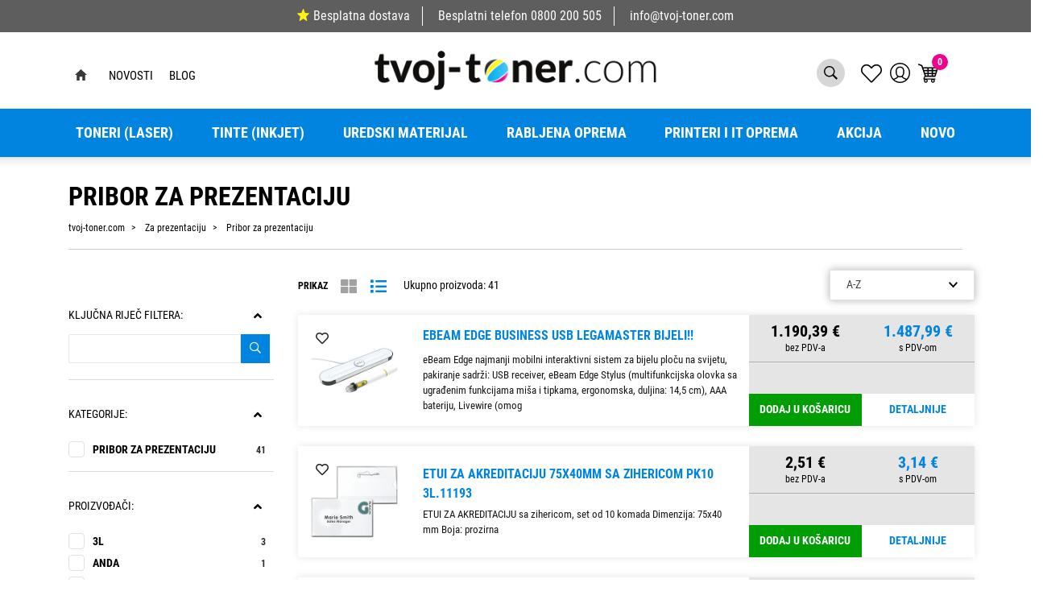

--- FILE ---
content_type: text/html; charset=utf-8
request_url: https://www.tvoj-toner.com/pribor-za-prezentaciju-536/536/
body_size: 173840
content:





<!DOCTYPE html>
<html lang="hr" data-token="CfDJ8PFapNEqfulEkKkeKa5JYHSPVmGhqaUqA_kOsVSi_heAw2z26KXiC1h7wDP-2lsLq11YGndruguYXUZRoEOTvsGOVNuarItX5UIFlZXaQzIRYw" data-current-lang="hr" data-currency_code="&#x20AC;" data-kateid="536" data-wholesale="0" data-currency_display="&#x20AC;" data-currency_exchange="1">
<head itemscope>
    <meta charset="utf-8" />
    <meta name="viewport" content="width=device-width, initial-scale=1.0, minimum-scale=1, viewport-fit=cover" />
    <link rel="preconnect" href="//www.google-analytics.com">
    <link rel="preconnect" href="//ssl.google-analytics.com">
    <link rel="preconnect" href="//www.googletagmanager.com">
    <link rel="preconnect" href="//connect.facebook.net">
    <link rel="dns-prefetch" href="//static.ak.facebook.com">
    <link rel="dns-prefetch" href="//s-static.ak.facebook.com">
    <link rel="dns-prefetch" href="//fbstatic-a.akamaihd.net">
    <link rel="dns-prefetch" href="//maps.gstatic.com">
    <link rel="dns-prefetch" href="//maps.google.com">
    <link rel="dns-prefetch" href="//maps.googleapis.com">
    <link rel="dns-prefetch" href="//mt0.googleapis.com">
    <link rel="dns-prefetch" href="//mt1.googleapis.com">
            <link rel="canonical" href="https://www.tvoj-toner.com/pribor-za-prezentaciju-536/536/">


    <meta name="apple-mobile-web-app-capable" content="yes">
    <meta name="mobile-web-app-capable" content="yes">
    <meta name="apple-mobile-web-app-status-bar-style" content="black">
    <meta name="msapplication-TileColor" content="#ffb116">
    <meta name="theme-color" content="#000000">
    <link rel="icon" href="/favicon.ico" sizes="32x32">
    <link rel="icon" href="/icon.svg" type="image/svg+xml">
    <link rel="apple-touch-icon" href="/apple-touch-icon-iphone-retina.png"> <!-- 180×180 -->
    <meta name="web_author" content="Mathema d.o.o.">
    <title>Pribor za prezentaciju</title>
    
    
    <meta name="title" content="Pribor za prezentaciju " />
    <meta name="keywords" content="Toneri, Tinte, Zamjenski toneri, Zamjenske tinte, printeri, rabljeni printeri, uredski materijal, papir, rabljena računala" />
    <meta name="description" content="Za prezentacije ili održavanje sastanaka potrebno si je osigurati pribor. Projekcijsko platno, etui, poslovne mape i još više toga pronađite u web shop-u. " />
    <meta property="og:title" content="Pribor za prezentaciju">
<meta property="og:description" content="Toneri i tinte za sve vrste printera, printeri, uredski materijal, IT oprema i rabljena računala na web shopu Tvoj Toner.">
<meta property="og:type" content="website">
<meta property="og:url" content="https://www.tvoj-toner.com/pribor-za-prezentaciju-536/536/">
<meta name="twitter:card" content="summary_large_image" />
<meta name="twitter:title" content="Pribor za prezentaciju" />
<meta name="twitter:description " content="Toneri i tinte za sve vrste printera, printeri, uredski materijal, IT oprema i rabljena računala na web shopu Tvoj Toner." />
<meta property="twitter:url" content="https://www.tvoj-toner.com/pribor-za-prezentaciju-536/536/">
    <meta property="og:image" content="https://www.tvoj-toner.com/img/social-cover.png">
    <meta property="og:image:alt" content="Opticus IT d.o.o.">
    <meta property="og:image:width" content="1200" />
    <meta property="og:image:height" content="630" />
    <meta property="og:image:type" content="image/png" />
    <meta name="twitter:image" content="https://www.tvoj-toner.com/img/social-cover.png">


    <script>
        window.dataLayer = window.dataLayer || [];
        window.dataLayer.push({ ecommerce: null });
        window.dataLayer.push({
        'event': 'view_item_list',
            'ecommerce': {
                'item_list_id': 'pribor-za-prezentaciju',
                'item_list_name': 'Pribor za prezentaciju',
                'items': [
 {
                                'item_id': '63198',
                                'item_name': 'eBeam Edge Business USB Legamaster bijeli!!',
                                'item_brand': 'LEGAMASTER',
                                'item_category': 'Za prezentaciju',
                                'item_category2': 'Pribor za prezentaciju',
                                'item_list_name': 'Pribor za prezentaciju',
                                'price': 1487.99,
                                'discount': 0,
                                'price_before_discount': 0,
                                'price_percentage_discount': 0+ '%',
                                'currency': 'EUR',
                                'google_business_vertical': 'custom',
                                'index':0
                            },  {
                                'item_id': '66132',
                                'item_name': 'Etui za akreditaciju 75x40mm sa zihericom pk10 3L.11193',
                                'item_brand': '3L',
                                'item_category': 'Za prezentaciju',
                                'item_category2': 'Pribor za prezentaciju',
                                'item_list_name': 'Pribor za prezentaciju',
                                'price': 3.14,
                                'discount': 0,
                                'price_before_discount': 0,
                                'price_percentage_discount': 0+ '%',
                                'currency': 'EUR',
                                'google_business_vertical': 'custom',
                                'index':1
                            },  {
                                'item_id': '64611',
                                'item_name': 'Etui za akreditaciju za kopču  92x58mm pk100',
                                'item_brand': '',
                                'item_category': 'Za prezentaciju',
                                'item_category2': 'Pribor za prezentaciju',
                                'item_list_name': 'Pribor za prezentaciju',
                                'price': 22.00,
                                'discount': 0,
                                'price_before_discount': 0,
                                'price_percentage_discount': 0+ '%',
                                'currency': 'EUR',
                                'google_business_vertical': 'custom',
                                'index':2
                            },  {
                                'item_id': '65449',
                                'item_name': 'Etui za akreditaciju za kopču  95x65mm pk100 US.',
                                'item_brand': '',
                                'item_category': 'Za prezentaciju',
                                'item_category2': 'Pribor za prezentaciju',
                                'item_list_name': 'Pribor za prezentaciju',
                                'price': 15.75,
                                'discount': 0,
                                'price_before_discount': 0,
                                'price_percentage_discount': 0+ '%',
                                'currency': 'EUR',
                                'google_business_vertical': 'custom',
                                'index':3
                            },  {
                                'item_id': '71133',
                                'item_name': 'Etui za akreditaciju za kopču  95x75mm s kopčom pk25 Tarifold 11202',
                                'item_brand': '3L',
                                'item_category': 'Za prezentaciju',
                                'item_category2': 'Pribor za prezentaciju',
                                'item_list_name': 'Pribor za prezentaciju',
                                'price': 17.22,
                                'discount': 0,
                                'price_before_discount': 0,
                                'price_percentage_discount': 0+ '%',
                                'currency': 'EUR',
                                'google_business_vertical': 'custom',
                                'index':4
                            },  {
                                'item_id': '66175',
                                'item_name': 'Etui za akreditaciju za kopču 105x68mm pk100',
                                'item_brand': '',
                                'item_category': 'Za prezentaciju',
                                'item_category2': 'Pribor za prezentaciju',
                                'item_list_name': 'Pribor za prezentaciju',
                                'price': 27.38,
                                'discount': 0,
                                'price_before_discount': 0,
                                'price_percentage_discount': 0+ '%',
                                'currency': 'EUR',
                                'google_business_vertical': 'custom',
                                'index':5
                            },  {
                                'item_id': '66891',
                                'item_name': 'Etui za akreditaciju za kopču 110x96mm pk100 US.',
                                'item_brand': '',
                                'item_category': 'Za prezentaciju',
                                'item_category2': 'Pribor za prezentaciju',
                                'item_list_name': 'Pribor za prezentaciju',
                                'price': 20.13,
                                'discount': 0,
                                'price_before_discount': 0,
                                'price_percentage_discount': 0+ '%',
                                'currency': 'EUR',
                                'google_business_vertical': 'custom',
                                'index':6
                            },  {
                                'item_id': '92440',
                                'item_name': 'Etui za kartice koža 1063 crni',
                                'item_brand': '',
                                'item_category': 'Za prezentaciju',
                                'item_category2': 'Pribor za prezentaciju',
                                'item_list_name': 'Pribor za prezentaciju',
                                'price': 19.00,
                                'discount': 0,
                                'price_before_discount': 0,
                                'price_percentage_discount': 0+ '%',
                                'currency': 'EUR',
                                'google_business_vertical': 'custom',
                                'index':7
                            },  {
                                'item_id': '92441',
                                'item_name': 'Etui za kartice koža 1063 crveni',
                                'item_brand': '',
                                'item_category': 'Za prezentaciju',
                                'item_category2': 'Pribor za prezentaciju',
                                'item_list_name': 'Pribor za prezentaciju',
                                'price': 19.00,
                                'discount': 0,
                                'price_before_discount': 0,
                                'price_percentage_discount': 0+ '%',
                                'currency': 'EUR',
                                'google_business_vertical': 'custom',
                                'index':8
                            },  {
                                'item_id': '92439',
                                'item_name': 'Etui za kartice koža 1063 plavi',
                                'item_brand': '',
                                'item_category': 'Za prezentaciju',
                                'item_category2': 'Pribor za prezentaciju',
                                'item_list_name': 'Pribor za prezentaciju',
                                'price': 19.00,
                                'discount': 0,
                                'price_before_discount': 0,
                                'price_percentage_discount': 0+ '%',
                                'currency': 'EUR',
                                'google_business_vertical': 'custom',
                                'index':9
                            },  {
                                'item_id': '93142',
                                'item_name': 'Etui za kartice koža 1063 žuti',
                                'item_brand': '',
                                'item_category': 'Za prezentaciju',
                                'item_category2': 'Pribor za prezentaciju',
                                'item_list_name': 'Pribor za prezentaciju',
                                'price': 19.00,
                                'discount': 0,
                                'price_before_discount': 0,
                                'price_percentage_discount': 0+ '%',
                                'currency': 'EUR',
                                'google_business_vertical': 'custom',
                                'index':10
                            },  {
                                'item_id': '76975',
                                'item_name': 'Etui za kreditne kartice crni',
                                'item_brand': 'ANDA',
                                'item_category': 'Za prezentaciju',
                                'item_category2': 'Pribor za prezentaciju',
                                'item_list_name': 'Pribor za prezentaciju',
                                'price': 8.75,
                                'discount': 0,
                                'price_before_discount': 0,
                                'price_percentage_discount': 0+ '%',
                                'currency': 'EUR',
                                'google_business_vertical': 'custom',
                                'index':11
                            }                 ]
        }
    });
    </script>




    <link rel="stylesheet" href="/css/color.min.css?v=neYoduIjmn-JsNdEuzOvo7h23HqoOqdvsDiDUWwpOdU" />

    
    
        <script src="/lib/jquery/dist/jquery.min.js?v=eqaw4I9IoPldjffqieTL_h7z0ejA9zc_fyXt-05KMl4"></script>
        <link rel="stylesheet" type="text/css" media="all" href="/css/vsc.min.css?v=DcPA7-NKAvKl-WH9fOMB455IDjLcwHReJkuES68c33M" />
        <link rel="stylesheet" href="/css/custom.css?v=8Bo3TpyB49uJs6QpQMTWpUR2hJhqEpbkK_E_GW7tYpU" />
    
        
        
            <link rel="stylesheet" type="text/css" media="all" href="/menu/webslidemenu.min.css?v=nBTml9GhUQDmG3AOxuantAFdFM4OlHquNljZGWi435g" />
        

    


    


    <script src="https://apis.google.com/js/platform.js" async defer></script>
<a href="https://plus.google.com/109842423582262059710" rel="publisher"></a>

<!-- Google Tag Manager -->
<script>(function(w,d,s,l,i){w[l]=w[l]||[];w[l].push({'gtm.start':
new Date().getTime(),event:'gtm.js'});var f=d.getElementsByTagName(s)[0],
j=d.createElement(s),dl=l!='dataLayer'?'&l='+l:'';j.async=true;j.src=
'https://www.googletagmanager.com/gtm.js?id='+i+dl;f.parentNode.insertBefore(j,f);
})(window,document,'script','dataLayer','GTM-W98P4NF');</script>
<!-- End Google Tag Manager -->

<script id="Cookiebot" src="https://consent.cookiebot.com/uc.js" data-cbid="e0253d0d-70ab-4363-a539-2f04905bb2c4" data-consentmode="disabled" type="text/javascript" async></script>



	<meta name="theme-color" content="#000000" />
	<link rel="manifest" href="/manifest.webmanifest" />
</head>
<body class=" ">

    <!-- Google Tag Manager (noscript) -->
<noscript><iframe src="https://www.googletagmanager.com/ns.html?id=GTM-W98P4NF"
height="0" width="0" style="display:none;visibility:hidden"></iframe></noscript>
<!-- End Google Tag Manager (noscript) -->
    <div class="loading"></div>


    <div id="vsc-wrapper">
        <div class="menu-fixed">
                    <header id="top">
                        <div class="header">
   
    <div class="info-topbar">
        <ul>
            <li><a href="https://www.tvoj-toner.com/dostava/8/page/"><span class="star-five"></span>Besplatna dostava</a></li>
            <li><span class="free-phone">Besplatni telefon</span> <a href="tel:0800 200 505">0800 200 505</a></li>
            <li><a href="mailto:info@opticus-it.hr">info@tvoj-toner.com</a></li>
        </ul>
    </div>
</div>

<div class="container top-middle">
    <div class="row align-items-center">


        <div class="topbar-wrapper">
            <div class="container">
                <div class="row">
                    <div class="col-lg-12">
                        <div class="topbar">
                            <div class="left">
                                <ul>
                                    <li> <a class="home" href="https://www.tvoj-toner.com"></a></li>

                                        <li>
                                            <a href="/Novosti/">Novosti</a>
                                        </li>
                                        <li>
                                            <a href="/Blog/">Blog</a>
                                        </li>
                                </ul>
                            </div>
                            <a href="https://www.tvoj-toner.com" class="logo">
                                <img class="img-fluid" src="https://www.tvoj-toner.com/img/logo.png" width="356" height="50" alt="Tvoj toner">
                            </a>
                            <div class="right">
                                <ul>
                                    <li class="search d-none d-md-block">
                                            <a href="#" class="toggle-site-search" aria-expanded="false"></a>
<div class="search-top" data-search="1">

    <script defer src="/js/activeSearch-0.0.2.js?v=vUJCnTKURjh5CT4qd6JqVo0T9TYfB3K_P5woE8ZBFis"></script>
    <form class="search-form" id="multiple_form" method="get" action="/Search/">
        <input type="hidden" id="fs" name="fs" value="1" />
        <input id="multiple" class="search-input ui-autocomplete-input" name="term" type="text" placeholder="Unesite pojam za pretraživanje ..." autocomplete="off">
        <button class="search-btn-reset" type="reset"><span><i class="fas fa-plus"></i></span></button>
        <button class="search-btn" type="submit"><span>Traži</span></button>
        <div class="top_search_term">
            <div class="search_title">Zadnje pretraživano<span class="delete-all-search">Obriši sve</span></div>
            <div class="top_search_term_result"></div>
        </div>
        <div class="multiple-search">
            <div class="col-lg-12 result">
                <div class="row">
                    <div class="col-12">
                        <div class="artikli"></div>
                        <div class="d-flex justify-content-center mt-3">
                            <button class="count btn btn-type1 w-100" type="submit">Prikaži sve proizvode</button>
                        </div>
                    </div>
                </div>
            </div>
        </div>
        <div class="search-empty">
            <div class="col-lg-12 result">
                Nema rezultata za traženi pojam!
            </div>
        </div>
    </form>

    <template id="searchitem">
        <div class="product">
            <div class="productEntity" id="" data-product_id="" data-showadd="1">
            <div class="topproduct">
                <a class="searchlink" href="">
                    <img class="slika" src="">
                    <span></span>
                    <strong></strong>
                </a>
            </div>
            <div class="topcartadd productEntityAddToCart"><i class="fas fa-cart-plus"></i></div>
            </div>
        </div>
    </template>

    <template id="searchterm">
        <div class="product">
            <a class="searchlink" href="">
                <i class="far fa-search"></i>
                <span></span>
            </a>
        </div>
    </template>

</div>
                                    </li>

                                    <li class="top-favorites d-none d-sm-flex">
                                        <a href="/Favorites/">
                                            <i class="fal fa-heart">
                                            </i>
                                        </a>
                                    </li>


 <div class="top-user">
        <a class="text-dark" title="LogIn" href="/Identity/Account/Login/">
            <img class="img-fluid" src="/img/user.svg" width="25" height="25">
        </a>
    </div>

                                    <li class="top-cart top-right-cart">
                                     
					
<div class="dropdown">

        <div class="cart-top">
            <a href="/Cart/"><img src="https://www.tvoj-toner.com/img/cart-header.svg" alt="Košarica" width="25" height="24"><span class="count">0</span></a>
        </div>
</div>

    <script>
        $('.begin-checkout-top').on('click', function (e) {
                window.dataLayer = window.dataLayer || [];
                window.dataLayer.push({ ecommerce: null });
                window.dataLayer.push({
                'event': 'begin_checkout',
                'ecommerce': {
                'value': 0.00,
                'currency': 'EUR',
                'items': [
                    ]
                }
            });
            });
    </script>

                                    </li>
                                    <li>
                                        <a id="wsnavtoggle" href="#wsmenu-list" class="wsanimated-arrow">
                                            <div class="izbornik-title">Izbornik</div>
                                            <span></span>
                                        </a>
                                    </li>
                                </ul>
                            </div>
                        </div>
                    </div>
                </div>
            </div>
        </div>

       

    </div>
</div>



<div class="mobile-search">
    <div class="search-top-mobile">
        <form class="search-form-mobile" id="searchform-mobile" method="get" action="/Search/">
            <input id="artikl-mobile" class="search-input-mobile ui-autocomplete-input" name="term" type="text" placeholder="Unesite pojam za pretraživanje ..." autocomplete="off">
            <button class="search-btn-mobile" type="submit" title="Traži"><i class="fas fa-search"></i></button>
        </form>
    </div>
</div>

<div class="mobi multiple-search">
    <div class="artikli"></div>
    <div class="d-flex justify-content-center mt-3">
        <button class="mobilecount btn btn-type1 w-100" type="submit">Prikaži sve proizvode</button>
    </div>
</div>

<template id="searchitemmobi">
    <div class="product">
        <div class="topproduct">
            <a class="searchlink" href="">
                <img class="slika" src="">
                <span></span>
                <strong></strong>
            </a>
        </div>
    </div>
</template>


                    </header>

<div class="row menubg">
    <div class="wsmainfull rp container">
        <div class="wsmainwp clearfix">
            <nav class="wsmenu">
                <ul class="wsmenu-list">

                    <li class="d-block d-sm-none smllogo"><a href="/"><img src="/img/logo.png?v=XJWPu5spEbAFmzyAiHoAUPKfl-y5lk3PN9pgUIts1xg" width="155" height="50" /></a></li>
                    <li class="logo"><a href="/"><img src="/img/logo.png?v=XJWPu5spEbAFmzyAiHoAUPKfl-y5lk3PN9pgUIts1xg" width="155" height="50" alt="Opticus IT d.o.o." /></a></li>
                        <li aria-haspopup="true">
                            <a class="level" href="/toneri-laser/7/l/" >Toneri (Laser)</a>


                                    <ul class="sub-menu ">
                                        <li><a class="level" href="/toneri-laser/7/l/">PRIKAŽI SVE</a></li>
                                            <li aria-haspopup="true">
                                                <a style="" href="/canon-toneri-446/446/">Canon toneri</a>
                                                    <ul class="sub-menu">
                                                        <li><a class="level" href="/canon-toneri-446/446/"></a></li>
                                                            <li aria-haspopup="true"><a style="" href="/canon-orginalni-toneri-598/598/">Canon orginalni toneri</a></li>
                                                            <li aria-haspopup="true"><a style="" href="/canon-zamjenski-toneri-597/597/">Canon zamjenski toneri</a></li>
                                                    </ul>
                                            </li>
                                            <li aria-haspopup="true">
                                                <a style="" href="/samsung-toneri-447/447/">Samsung toneri</a>
                                                    <ul class="sub-menu">
                                                        <li><a class="level" href="/samsung-toneri-447/447/"></a></li>
                                                            <li aria-haspopup="true"><a style="" href="/samsung-orginalni-toneri-595/595/">Samsung orginalni toneri</a></li>
                                                            <li aria-haspopup="true"><a style="" href="/samsung-zamjenski-toneri-596/596/">Samsung zamjenski toneri</a></li>
                                                    </ul>
                                            </li>
                                            <li aria-haspopup="true">
                                                <a style="" href="/epson-toneri-449/449/">Epson toneri</a>
                                                    <ul class="sub-menu">
                                                        <li><a class="level" href="/epson-toneri-449/449/"></a></li>
                                                            <li aria-haspopup="true"><a style="" href="/epson-orginalni-toneri-591/591/">Epson orginalni toneri</a></li>
                                                            <li aria-haspopup="true"><a style="" href="/epson-zamjenski-toneri-592/592/">Epson zamjenski toneri</a></li>
                                                    </ul>
                                            </li>
                                            <li aria-haspopup="true">
                                                <a style="" href="/lexmark-toneri-448/448/">Lexmark toneri</a>
                                                    <ul class="sub-menu">
                                                        <li><a class="level" href="/lexmark-toneri-448/448/"></a></li>
                                                            <li aria-haspopup="true"><a style="" href="/lexmark-orginalni-toneri-593/593/">Lexmark orginalni toneri</a></li>
                                                            <li aria-haspopup="true"><a style="" href="/lexmark-zamjenski-toneri-594/594/">Lexmark zamjenski toneri</a></li>
                                                    </ul>
                                            </li>
                                            <li aria-haspopup="true">
                                                <a style="" href="/brother-toneri-451/451/">Brother toneri</a>
                                                    <ul class="sub-menu">
                                                        <li><a class="level" href="/brother-toneri-451/451/"></a></li>
                                                            <li aria-haspopup="true"><a style="" href="/brother-orginalni-toneri-587/587/">Brother orginalni toneri</a></li>
                                                            <li aria-haspopup="true"><a style="" href="/brother-zamjenski-toneri-588/588/">Brother zamjenski toneri</a></li>
                                                    </ul>
                                            </li>
                                            <li aria-haspopup="true">
                                                <a style="" href="/xerox-toneri-450/450/">Xerox toneri</a>
                                                    <ul class="sub-menu">
                                                        <li><a class="level" href="/xerox-toneri-450/450/"></a></li>
                                                            <li aria-haspopup="true"><a style="" href="/xerox-orginalni-toneri-589/589/">Xerox orginalni toneri</a></li>
                                                            <li aria-haspopup="true"><a style="" href="/xerox-zamjenski-toneri-590/590/">Xerox zamjenski toneri</a></li>
                                                    </ul>
                                            </li>
                                            <li aria-haspopup="true">
                                                <a style="" href="/oki-toneri-452/452/">OKI toneri</a>
                                                    <ul class="sub-menu">
                                                        <li><a class="level" href="/oki-toneri-452/452/"></a></li>
                                                            <li aria-haspopup="true"><a style="" href="/oki-orginalni-toneri-586/586/">OKI orginalni toneri</a></li>
                                                            <li aria-haspopup="true"><a style="" href="/oki-zamjenski-toneri-585/585/">OKI zamjenski toneri</a></li>
                                                    </ul>
                                            </li>
                                            <li aria-haspopup="true">
                                                <a style="" href="/kyocera-toneri-454/454/">Kyocera toneri</a>
                                                    <ul class="sub-menu">
                                                        <li><a class="level" href="/kyocera-toneri-454/454/"></a></li>
                                                            <li aria-haspopup="true"><a style="" href="/kyocera-orginalni-toneri-583/583/">Kyocera orginalni toneri</a></li>
                                                            <li aria-haspopup="true"><a style="" href="/kyocera-zamjenski-toneri-584/584/">Kyocera zamjenski toneri</a></li>
                                                    </ul>
                                            </li>
                                            <li aria-haspopup="true">
                                                <a style="" href="/konica-minolta-toneri-455/455/">Konica Minolta toneri</a>
                                                    <ul class="sub-menu">
                                                        <li><a class="level" href="/konica-minolta-toneri-455/455/"></a></li>
                                                            <li aria-haspopup="true"><a style="" href="/konica-minolta-orginalni-toneri-582/582/">Konica Minolta orginalni toneri</a></li>
                                                            <li aria-haspopup="true"><a style="" href="/konica-minolta-zamjenski-toneri-581/581/">Konica Minolta zamjenski toneri</a></li>
                                                    </ul>
                                            </li>
                                            <li aria-haspopup="true">
                                                <a style="" href="/nashuatec-toneri-456/456/">Nashuatec toneri</a>
                                                    <ul class="sub-menu">
                                                        <li><a class="level" href="/nashuatec-toneri-456/456/"></a></li>
                                                            <li aria-haspopup="true"><a style="" href="/nashuatec-orginalni-toneri-580/580/">Nashuatec orginalni toneri</a></li>
                                                            <li aria-haspopup="true"><a style="" href="/nashuatec-zamjenski-toneri-579/579/">Nashuatec zamjenski toneri</a></li>
                                                    </ul>
                                            </li>
                                            <li aria-haspopup="true">
                                                <a style="" href="/hp-toneri-467/467/">HP toneri</a>
                                                    <ul class="sub-menu">
                                                        <li><a class="level" href="/hp-toneri-467/467/"></a></li>
                                                            <li aria-haspopup="true"><a style="" href="/hp-orginalni-toneri-578/578/">HP orginalni toneri</a></li>
                                                            <li aria-haspopup="true"><a style="" href="/hp-zamjenski-toneri-577/577/">HP zamjenski toneri</a></li>
                                                    </ul>
                                            </li>
                                    </ul>


                        </li>
                        <li aria-haspopup="true">
                            <a class="level" href="/tinte-inkjet/10/l/" >Tinte (inkjet)</a>


                                    <ul class="sub-menu ">
                                        <li><a class="level" href="/tinte-inkjet/10/l/">PRIKAŽI SVE Tinte</a></li>
                                            <li aria-haspopup="true">
                                                <a style="" href="/canon-tinte-600/600/">Canon tinte</a>
                                                    <ul class="sub-menu">
                                                        <li><a class="level" href="/canon-tinte-600/600/"></a></li>
                                                            <li aria-haspopup="true"><a style="" href="/canon-orginalne-tinte-619/619/">Canon orginalne tinte</a></li>
                                                            <li aria-haspopup="true"><a style="" href="/canon-zamjenske-tinte-620/620/">Canon zamjenske tinte</a></li>
                                                    </ul>
                                            </li>
                                            <li aria-haspopup="true">
                                                <a style="" href="/samsung-tinte-606/606/">Samsung tinte</a>
                                                    <ul class="sub-menu">
                                                        <li><a class="level" href="/samsung-tinte-606/606/"></a></li>
                                                            <li aria-haspopup="true"><a style="" href="/samsung-orginalne-tinte-618/618/">Samsung orginalne tinte</a></li>
                                                            <li aria-haspopup="true"><a style="" href="/samsung-zamjenske-tinte-617/617/">Samsung zamjenske tinte</a></li>
                                                    </ul>
                                            </li>
                                            <li aria-haspopup="true">
                                                <a style="" href="/epson-tinte-607/607/">Epson tinte</a>
                                                    <ul class="sub-menu">
                                                        <li><a class="level" href="/epson-tinte-607/607/"></a></li>
                                                            <li aria-haspopup="true"><a style="" href="/epson-orginalne-tinte-615/615/">Epson orginalne tinte</a></li>
                                                            <li aria-haspopup="true"><a style="" href="/epson-zamjenske-tinte-616/616/">Epson zamjenske tinte</a></li>
                                                    </ul>
                                            </li>
                                            <li aria-haspopup="true">
                                                <a style="" href="/lexmark-tinte-608/608/">Lexmark tinte</a>
                                                    <ul class="sub-menu">
                                                        <li><a class="level" href="/lexmark-tinte-608/608/"></a></li>
                                                            <li aria-haspopup="true"><a style="" href="/lexmark-orginalne-tinte-613/613/">Lexmark orginalne tinte</a></li>
                                                            <li aria-haspopup="true"><a style="" href="/lexmark-zamjenske-tinte-614/614/">Lexmark zamjenske tinte</a></li>
                                                    </ul>
                                            </li>
                                            <li aria-haspopup="true">
                                                <a style="" href="/brother-tinte-609/609/">Brother tinte</a>
                                                    <ul class="sub-menu">
                                                        <li><a class="level" href="/brother-tinte-609/609/"></a></li>
                                                            <li aria-haspopup="true"><a style="" href="/brother-orginalne-tinte-612/612/">Brother orginalne tinte</a></li>
                                                            <li aria-haspopup="true"><a style="" href="/brother-zamjenske-tinte-611/611/">Brother zamjenske tinte</a></li>
                                                    </ul>
                                            </li>
                                            <li aria-haspopup="true">
                                                <a style="" href="/hp-tinte-599/599/">HP tinte</a>
                                                    <ul class="sub-menu">
                                                        <li><a class="level" href="/hp-tinte-599/599/"></a></li>
                                                            <li aria-haspopup="true"><a style="" href="/hp-orginalne-tinte-622/622/">HP orginalne tinte</a></li>
                                                            <li aria-haspopup="true"><a style="" href="/hp-zamjenske-tinte-621/621/">HP zamjenske tinte</a></li>
                                                    </ul>
                                            </li>
                                    </ul>


                        </li>
                        <li aria-haspopup="true">
                            <a class="level" href="/uredski-materijal/8/l/" >Uredski materijal</a>


                                    <ul class="sub-menu ">
                                        <li><a class="level" href="/uredski-materijal/8/l/">PRIKAŽI SVE</a></li>
                                            <li aria-haspopup="true">
                                                <a style="" href="/za-odlaganje-i-arhiviranje-495/495/">Za odlaganje i arhiviranje</a>
                                                    <ul class="sub-menu">
                                                        <li><a class="level" href="/za-odlaganje-i-arhiviranje-495/495/"></a></li>
                                                            <li aria-haspopup="true"><a style="" href="/fascikli-498/498/">Fascikli</a></li>
                                                            <li aria-haspopup="true"><a style="" href="/mape-ulozne-497/497/">Mape uložne</a></li>
                                                            <li aria-haspopup="true"><a style="" href="/mape-visece-500/500/">Mape viseće</a></li>
                                                            <li aria-haspopup="true"><a style="" href="/mape-za-odlaganje-499/499/">Mape za odlaganje</a></li>
                                                            <li aria-haspopup="true"><a style="" href="/registratori-496/496/">Registratori</a></li>
                                                    </ul>
                                            </li>
                                            <li aria-haspopup="true">
                                                <a style="" href="/uredski-pribor-i-namjestaj-501/501/">Uredski pribor i namještaj</a>
                                                    <ul class="sub-menu">
                                                        <li><a class="level" href="/uredski-pribor-i-namjestaj-501/501/"></a></li>
                                                            <li aria-haspopup="true"><a style="" href="/adresari-albumi-za-vizitke-509/509/">Adresari, albumi za vizitke</a></li>
                                                            <li aria-haspopup="true"><a style="" href="/blokovi-samzastavice-i-stalci-503/503/">Blokovi sam.,zastavice i stalci</a></li>
                                                            <li aria-haspopup="true"><a style="" href="/busilice-504/504/">Bušilice</a></li>
                                                            <li aria-haspopup="true"><a style="" href="/datumari-numeratori-zigovi-i-pribor-507/507/">Datumari, numeratori, žigovi i pribor</a></li>
                                                            <li aria-haspopup="true"><a style="" href="/korekture-505/505/">Korekture</a></li>
                                                            <li aria-haspopup="true"><a style="" href="/kutije-i-stalci-stolne-podloge-508/508/">Kutije i stalci, stolne podloge</a></li>
                                                            <li aria-haspopup="true"><a style="" href="/ljepila-506/506/">Ljepila</a></li>
                                                            <li aria-haspopup="true"><a style="" href="/namjestaj-510/510/">Namještaj</a></li>
                                                            <li aria-haspopup="true"><a style="" href="/strojevi-za-spajanje-i-pribor-502/502/">Strojevi za spajanje i pribor</a></li>
                                                    </ul>
                                            </li>
                                            <li aria-haspopup="true">
                                                <a style="" href="/pisaci-i-crtaci-pribor-511/511/">Pisaći i crtaći pribor</a>
                                                    <ul class="sub-menu">
                                                        <li><a class="level" href="/pisaci-i-crtaci-pribor-511/511/"></a></li>
                                                            <li aria-haspopup="true"><a style="" href="/flomasteri-515/515/">Flomasteri</a></li>
                                                            <li aria-haspopup="true"><a style="" href="/garniture-i-stalci-520/520/">Garniture i stalci</a></li>
                                                            <li aria-haspopup="true"><a style="" href="/markeri-i-signiri-516/516/">Markeri i signiri</a></li>
                                                            <li aria-haspopup="true"><a style="" href="/nalivpera-514/514/">Nalivpera</a></li>
                                                            <li aria-haspopup="true"><a style="" href="/olovke-grafitne-518/518/">Olovke grafitne</a></li>
                                                            <li aria-haspopup="true"><a style="" href="/olovke-kemijske-512/512/">Olovke kemijske</a></li>
                                                            <li aria-haspopup="true"><a style="" href="/olovke-tehnicke-517/517/">Olovke tehničke</a></li>
                                                            <li aria-haspopup="true"><a style="" href="/pribor-za-crtanje-519/519/">Pribor za crtanje</a></li>
                                                            <li aria-haspopup="true"><a style="" href="/roleri-513/513/">Roleri</a></li>
                                                    </ul>
                                            </li>
                                            <li aria-haspopup="true">
                                                <a style="" href="/otprema-i-sredstva-za-odrzavanje-521/521/">Otprema i sredstva za održavanje</a>
                                                    <ul class="sub-menu">
                                                        <li><a class="level" href="/otprema-i-sredstva-za-odrzavanje-521/521/"></a></li>
                                                            <li aria-haspopup="true"><a style="" href="/kuverte-522/522/">Kuverte</a></li>
                                                            <li aria-haspopup="true"><a style="" href="/pribor-za-jelo-i-pice-salvete-stolnjaci/527/">Pribor za jelo i piće, salvete, stolnjaci</a></li>
                                                            <li aria-haspopup="true"><a style="" href="/pribor-za-rezanje-525/525/">Pribor za rezanje</a></li>
                                                            <li aria-haspopup="true"><a style="" href="/sredstva-za-odrz-cistoce-i-higijene-526/526/">Sredstva za održ. čistoće i higijene</a></li>
                                                            <li aria-haspopup="true"><a style="" href="/spaga-gumene-vezice-otprema-524/524/">Špaga, gumene vezice, otprema</a></li>
                                                            <li aria-haspopup="true"><a style="" href="/trake-ljepljive-523/523/">Trake ljepljive</a></li>
                                                    </ul>
                                            </li>
                                            <li aria-haspopup="true">
                                                <a style="" href="/za-prezentaciju-532/532/">Za prezentaciju</a>
                                                    <ul class="sub-menu">
                                                        <li><a class="level" href="/za-prezentaciju-532/532/"></a></li>
                                                            <li aria-haspopup="true"><a style="" href="/ploce-i-pribor-533/533/">Ploče i pribor</a></li>
                                                            <li aria-haspopup="true"><a style="" href="/pribor-za-prezentaciju-536/536/">Pribor za prezentaciju</a></li>
                                                            <li aria-haspopup="true"><a style="" href="/uredaji-za-prezentaciju-535/535/">Uređaji za prezentaciju</a></li>
                                                            <li aria-haspopup="true"><a style="" href="/uvezivanje-i-plastifikacija-534/534/">Uvezivanje i plastifikacija</a></li>
                                                    </ul>
                                            </li>
                                            <li aria-haspopup="true">
                                                <a style="" href="/strojevi-i-informaticki-pribor-528/528/">Strojevi i informatički pribor</a>
                                                    <ul class="sub-menu">
                                                        <li><a class="level" href="/strojevi-i-informaticki-pribor-528/528/"></a></li>
                                                            <li aria-haspopup="true"><a style="" href="/baterije-623/623/">Baterije</a></li>
                                                            <li aria-haspopup="true"><a style="" href="/kalkulatori-530/530/">Kalkulatori</a></li>
                                                            <li aria-haspopup="true"><a style="" href="/mediji-za-arhiviranje-podataka-i-oprema-531/531/">Mediji za arhiviranje podataka i oprema</a></li>
                                                            <li aria-haspopup="true"><a style="" href="/ostali-uredski-strojevi-539/539/">Ostali uredski strojevi</a></li>
                                                            <li aria-haspopup="true"><a style="" href="/sredstva-za-ciscenje-informaticke-opreme-537/537/">Sredstva za čišćenje informatičke opreme</a></li>
                                                            <li aria-haspopup="true"><a style="" href="/vrpce-za-pisace-529/529/">Vrpce za pisače</a></li>
                                                    </ul>
                                            </li>
                                            <li aria-haspopup="true">
                                                <a style="" href="/poslovna-galanterija-i-darovni-program-542/542/">Poslovna galanterija i darovni program</a>
                                                    <ul class="sub-menu">
                                                        <li><a class="level" href="/poslovna-galanterija-i-darovni-program-542/542/"></a></li>
                                                            <li aria-haspopup="true"><a style="" href="/darovni-program-544/544/">Darovni program</a></li>
                                                            <li aria-haspopup="true"><a style="" href="/poklon-program-548/548/">Poklon program</a></li>
                                                            <li aria-haspopup="true"><a style="" href="/poslovna-i-informaticka-galanterija-545/545/">Poslovna i informatička galanterija</a></li>
                                                            <li aria-haspopup="true"><a style="" href="/rokovnici-i-planeri-547/547/">Rokovnici i planeri</a></li>
                                                            <li aria-haspopup="true"><a style="" href="/tekstil-549/549/">Tekstil</a></li>
                                                    </ul>
                                            </li>
                                            <li aria-haspopup="true">
                                                <a style="" href="/za-skolu-550/550/">Za školu</a>
                                                    <ul class="sub-menu">
                                                        <li><a class="level" href="/za-skolu-550/550/"></a></li>
                                                            <li aria-haspopup="true"><a style="" href="/blokovi-mape-kolaz-i-papir-za-skolu-554/554/">Blokovi, mape, kolaž i papir za školu</a></li>
                                                            <li aria-haspopup="true"><a style="" href="/boje-skolske-552/552/">Boje školske</a></li>
                                                            <li aria-haspopup="true"><a style="" href="/knjige-i-nastavna-pomagala/557/">Knjige i nastavna pomagala</a></li>
                                                            <li aria-haspopup="true"><a style="" href="/materijali-za-modeliranje-i-dekoraciju/555/">Materijali za modeliranje i dekoraciju</a></li>
                                                            <li aria-haspopup="true"><a style="" href="/pribor-ostali-skolski-556/556/">Pribor ostali školski</a></li>
                                                            <li aria-haspopup="true"><a style="" href="/ruksaci-i-pernice-551/551/">Ruksaci i pernice</a></li>
                                                    </ul>
                                            </li>
                                            <li aria-haspopup="true">
                                                <a style="" href="/papir-i-papirna-konfekcija-436/436/">Papir i papirna konfekcija</a>
                                                    <ul class="sub-menu">
                                                        <li><a class="level" href="/papir-i-papirna-konfekcija-436/436/"></a></li>
                                                            <li aria-haspopup="true"><a style="" href="/biljeznice-i-blokovi-493/493/">Bilježnice i blokovi</a></li>
                                                            <li aria-haspopup="true"><a style="" href="/etikete-i-aparati-za-etiketiranje-492/492/">Etikete i aparati za etiketiranje</a></li>
                                                            <li aria-haspopup="true"><a style="" href="/papir-i-folija-za-specijalnu-namjenu-487/487/">Papir i folija za specijalnu namjenu</a></li>
                                                            <li aria-haspopup="true"><a style="" href="/papir-za-kopiranje-i-pisace-437/437/">Papir za kopiranje i pisače</a></li>
                                                            <li aria-haspopup="true"><a style="" href="/papiri-beskonacni-489/489/">Papiri beskonačni</a></li>
                                                            <li aria-haspopup="true"><a style="" href="/papiri-omotni-490/490/">Papiri omotni</a></li>
                                                            <li aria-haspopup="true"><a style="" href="/papirne-role-za-kase-kalkulatore-491/491/">Papirne role za kase, kalkulatore</a></li>
                                                            <li aria-haspopup="true"><a style="" href="/tiskanice-494/494/">Tiskanice</a></li>
                                                            <li aria-haspopup="true"><a style="" href="/uredski-papir-488/488/">Uredski papir</a></li>
                                                    </ul>
                                            </li>
                                    </ul>


                        </li>
                        <li aria-haspopup="true">
                            <a class="level" href="/rabljena-oprema/9/l/" >Rabljena oprema</a>


                                    <ul class="sub-menu ">
                                        <li><a class="level" href="/rabljena-oprema/9/l/">PRIKAŽI SVE</a></li>
                                            <li aria-haspopup="true">
                                                <a style="" href="/monitori-419/419/">Monitori</a>
                                                    <ul class="sub-menu">
                                                        <li><a class="level" href="/monitori-419/419/"></a></li>
                                                            <li aria-haspopup="true"><a style="" href="/20-46-lcd-monitori-424/424/">20&quot; - 46&quot; LCD monitori</a></li>
                                                    </ul>
                                            </li>
                                            <li aria-haspopup="true">
                                                <a style="" href="/serveri-425/425/">Serveri</a>
                                                    <ul class="sub-menu">
                                                        <li><a class="level" href="/serveri-425/425/"></a></li>
                                                            <li aria-haspopup="true"><a style="" href="/serveri-624/624/">Serveri</a></li>
                                                    </ul>
                                            </li>
                                            <li aria-haspopup="true">
                                                <a style="" href="/printeri-428/428/">Printeri</a>
                                                    <ul class="sub-menu">
                                                        <li><a class="level" href="/printeri-428/428/"></a></li>
                                                            <li aria-haspopup="true"><a style="" href="/laserski-printeri-429/429/">Laserski printeri</a></li>
                                                            <li aria-haspopup="true"><a style="" href="/pos-printeri-430/430/">POS printeri</a></li>
                                                    </ul>
                                            </li>
                                            <li aria-haspopup="true">
                                                <a style="" href="/pos-oprema-431/431/">POS oprema</a>
                                                    <ul class="sub-menu">
                                                        <li><a class="level" href="/pos-oprema-431/431/"></a></li>
                                                            <li aria-haspopup="true"><a style="" href="/pos-blagajne/432/">POS blagajne</a></li>
                                                    </ul>
                                            </li>
                                            <li aria-haspopup="true">
                                                <a style="" href="/racunala-416/416/">Računala</a>
                                                    <ul class="sub-menu">
                                                        <li><a class="level" href="/racunala-416/416/"></a></li>
                                                            <li aria-haspopup="true"><a style="" href="/prijenosna-racunala-418/418/">Prijenosna računala</a></li>
                                                            <li aria-haspopup="true"><a style="" href="/docking-station-675/675/">Docking station</a></li>
                                                            <li aria-haspopup="true"><a style="" href="/pc-racunala-417/417/">PC računala</a></li>
                                                    </ul>
                                            </li>
                                            <li aria-haspopup="true">
                                                <a style="" href="/tableti-672/672/">Tableti</a>
                                                    <ul class="sub-menu">
                                                        <li><a class="level" href="/tableti-672/672/"></a></li>
                                                            <li aria-haspopup="true"><a style="" href="/tableti-673/673/">Tableti</a></li>
                                                    </ul>
                                            </li>
                                    </ul>


                        </li>
                        <li aria-haspopup="true">
                            <a class="level" href="/printeri-i-it-oprema/13/l/" >Printeri i IT oprema</a>



                                <div class="wsmegamenu menu_2 clearfix">
                                    <div class="col-md-12 float-left">
                                        <div class="row">
                                                <div class="col-lg-3 col-12 catehead">
                                                    <h2><a style="" href="/printeri-i-multifinkcijski-uredaji-300/300/">Printeri i multifinkcijski uređaji</a></h2>
                                                    <ul class="link-list">

                                                                <li><a style="" href="/inkjet-printeri-304/304/">Inkjet printeri</a></li>
                                                                <li><a style="" href="/laser-boja-303/303/">Laser boja</a></li>
                                                                <li><a style="" href="/laser-mono-302/302/">Laser mono</a></li>
                                                                <li><a style="" href="/matricni-printer-309/309/">Matrični printer</a></li>
                                                                <li><a style="" href="/mobilni-printer-308/308/">Mobilni printer</a></li>
                                                                <li><a style="" href="/multifunkcijski-inkjet-printer-307/307/">Multifunkcijski inkjet printer</a></li>
                                                                <li><a style="" href="/multifunkcijski-laser-printer-306/306/">Multifunkcijski laser printer</a></li>
                                                                <li><a style="" href="/pos-printeri-1012/1012/">POS printeri</a></li>
                                                                <li><a style="" href="/printer-veliki-formati-305/305/">Printer veliki formati</a></li>
                                                                <li><a style="" href="/printeri-za-naljepnice/1010/">Printeri za naljepnice</a></li>
                                                                <li><a style="" href="/skeneri-1011/1011/">Skeneri</a></li>
                                                    </ul>
                                                </div>
                                                <div class="col-lg-3 col-12 catehead">
                                                    <h2><a style="" href="/printerifotokopirkeskeneri-625/625/">Printeri/Fotokopirke/Skeneri</a></h2>
                                                    <ul class="link-list">

                                                                <li><a style="" href="/laserski-printeri-626/626/">Laserski printeri</a></li>
                                                                <li><a style="" href="/ploteri-1015/1015/">Ploteri</a></li>
                                                                <li><a style="" href="/inkjet-printeri-627/627/">InkJet printeri</a></li>
                                                                <li><a style="" href="/fotokopirni-uredaji-628/628/">Fotokopirni uređaji</a></li>
                                                                <li><a style="" href="/ciss-printeri-1013/1013/">CISS printeri</a></li>
                                                                <li><a style="" href="/skeneri-629/629/">Skeneri</a></li>
                                                    </ul>
                                                </div>
                                        </div>
                                    </div>
                                </div>

                        </li>

                        <li class="d-block d-sm-none d-lg-block">
                            <a class="level" href="/akcija/">Akcija</a>
                        </li>

                    <li class="d-block d-sm-none d-lg-block">
                        <a class="level" href="/novo/">Novo</a>
                    </li>

                        <li class="d-block d-sm-none">
                            <a class="text-dark" href="/akcija/">Akcija</a>
                        </li>

                    <li class="d-block d-sm-none">
                        <a class="text-dark" href="/novo/">Novo</a>
                    </li>



                        <li class="d-block d-sm-none">
                            <a class="text-dark" href="/Blog/">Blog</a>
                        </li>
                </ul>
            </nav>

            <nav id="wsmenu-list" style="display: none;">
                <ul>
                        <li aria-haspopup="true">
                            <a class="level" href="/toneri-laser/7/l/">Toneri (Laser)</a>
                                <ul>
                                    <li>
                                        <a class="level" href="/toneri-laser/7/l/"><strong>Prikaži sve</strong></a>
                                    </li>
                                        <li aria-haspopup="true">
                                            <a href="/canon-toneri-446/446/">Canon toneri</a>
                                                <ul>
                                                        <li aria-haspopup="true"><a href="/canon-orginalni-toneri-598/598/">Canon orginalni toneri</a></li>
                                                        <li aria-haspopup="true"><a href="/canon-zamjenski-toneri-597/597/">Canon zamjenski toneri</a></li>
                                                </ul>                                        </li>
                                        <li aria-haspopup="true">
                                            <a href="/samsung-toneri-447/447/">Samsung toneri</a>
                                                <ul>
                                                        <li aria-haspopup="true"><a href="/samsung-orginalni-toneri-595/595/">Samsung orginalni toneri</a></li>
                                                        <li aria-haspopup="true"><a href="/samsung-zamjenski-toneri-596/596/">Samsung zamjenski toneri</a></li>
                                                </ul>                                        </li>
                                        <li aria-haspopup="true">
                                            <a href="/epson-toneri-449/449/">Epson toneri</a>
                                                <ul>
                                                        <li aria-haspopup="true"><a href="/epson-orginalni-toneri-591/591/">Epson orginalni toneri</a></li>
                                                        <li aria-haspopup="true"><a href="/epson-zamjenski-toneri-592/592/">Epson zamjenski toneri</a></li>
                                                </ul>                                        </li>
                                        <li aria-haspopup="true">
                                            <a href="/lexmark-toneri-448/448/">Lexmark toneri</a>
                                                <ul>
                                                        <li aria-haspopup="true"><a href="/lexmark-orginalni-toneri-593/593/">Lexmark orginalni toneri</a></li>
                                                        <li aria-haspopup="true"><a href="/lexmark-zamjenski-toneri-594/594/">Lexmark zamjenski toneri</a></li>
                                                </ul>                                        </li>
                                        <li aria-haspopup="true">
                                            <a href="/brother-toneri-451/451/">Brother toneri</a>
                                                <ul>
                                                        <li aria-haspopup="true"><a href="/brother-orginalni-toneri-587/587/">Brother orginalni toneri</a></li>
                                                        <li aria-haspopup="true"><a href="/brother-zamjenski-toneri-588/588/">Brother zamjenski toneri</a></li>
                                                </ul>                                        </li>
                                        <li aria-haspopup="true">
                                            <a href="/xerox-toneri-450/450/">Xerox toneri</a>
                                                <ul>
                                                        <li aria-haspopup="true"><a href="/xerox-orginalni-toneri-589/589/">Xerox orginalni toneri</a></li>
                                                        <li aria-haspopup="true"><a href="/xerox-zamjenski-toneri-590/590/">Xerox zamjenski toneri</a></li>
                                                </ul>                                        </li>
                                        <li aria-haspopup="true">
                                            <a href="/oki-toneri-452/452/">OKI toneri</a>
                                                <ul>
                                                        <li aria-haspopup="true"><a href="/oki-orginalni-toneri-586/586/">OKI orginalni toneri</a></li>
                                                        <li aria-haspopup="true"><a href="/oki-zamjenski-toneri-585/585/">OKI zamjenski toneri</a></li>
                                                </ul>                                        </li>
                                        <li aria-haspopup="true">
                                            <a href="/kyocera-toneri-454/454/">Kyocera toneri</a>
                                                <ul>
                                                        <li aria-haspopup="true"><a href="/kyocera-orginalni-toneri-583/583/">Kyocera orginalni toneri</a></li>
                                                        <li aria-haspopup="true"><a href="/kyocera-zamjenski-toneri-584/584/">Kyocera zamjenski toneri</a></li>
                                                </ul>                                        </li>
                                        <li aria-haspopup="true">
                                            <a href="/konica-minolta-toneri-455/455/">Konica Minolta toneri</a>
                                                <ul>
                                                        <li aria-haspopup="true"><a href="/konica-minolta-orginalni-toneri-582/582/">Konica Minolta orginalni toneri</a></li>
                                                        <li aria-haspopup="true"><a href="/konica-minolta-zamjenski-toneri-581/581/">Konica Minolta zamjenski toneri</a></li>
                                                </ul>                                        </li>
                                        <li aria-haspopup="true">
                                            <a href="/nashuatec-toneri-456/456/">Nashuatec toneri</a>
                                                <ul>
                                                        <li aria-haspopup="true"><a href="/nashuatec-orginalni-toneri-580/580/">Nashuatec orginalni toneri</a></li>
                                                        <li aria-haspopup="true"><a href="/nashuatec-zamjenski-toneri-579/579/">Nashuatec zamjenski toneri</a></li>
                                                </ul>                                        </li>
                                        <li aria-haspopup="true">
                                            <a href="/hp-toneri-467/467/">HP toneri</a>
                                                <ul>
                                                        <li aria-haspopup="true"><a href="/hp-orginalni-toneri-578/578/">HP orginalni toneri</a></li>
                                                        <li aria-haspopup="true"><a href="/hp-zamjenski-toneri-577/577/">HP zamjenski toneri</a></li>
                                                </ul>                                        </li>
                                </ul>                        </li>
                        <li aria-haspopup="true">
                            <a class="level" href="/tinte-inkjet/10/l/">Tinte (inkjet)</a>
                                <ul>
                                    <li>
                                        <a class="level" href="/tinte-inkjet/10/l/"><strong>Prikaži sve</strong></a>
                                    </li>
                                        <li aria-haspopup="true">
                                            <a href="/canon-tinte-600/600/">Canon tinte</a>
                                                <ul>
                                                        <li aria-haspopup="true"><a href="/canon-orginalne-tinte-619/619/">Canon orginalne tinte</a></li>
                                                        <li aria-haspopup="true"><a href="/canon-zamjenske-tinte-620/620/">Canon zamjenske tinte</a></li>
                                                </ul>                                        </li>
                                        <li aria-haspopup="true">
                                            <a href="/samsung-tinte-606/606/">Samsung tinte</a>
                                                <ul>
                                                        <li aria-haspopup="true"><a href="/samsung-orginalne-tinte-618/618/">Samsung orginalne tinte</a></li>
                                                        <li aria-haspopup="true"><a href="/samsung-zamjenske-tinte-617/617/">Samsung zamjenske tinte</a></li>
                                                </ul>                                        </li>
                                        <li aria-haspopup="true">
                                            <a href="/epson-tinte-607/607/">Epson tinte</a>
                                                <ul>
                                                        <li aria-haspopup="true"><a href="/epson-orginalne-tinte-615/615/">Epson orginalne tinte</a></li>
                                                        <li aria-haspopup="true"><a href="/epson-zamjenske-tinte-616/616/">Epson zamjenske tinte</a></li>
                                                </ul>                                        </li>
                                        <li aria-haspopup="true">
                                            <a href="/lexmark-tinte-608/608/">Lexmark tinte</a>
                                                <ul>
                                                        <li aria-haspopup="true"><a href="/lexmark-orginalne-tinte-613/613/">Lexmark orginalne tinte</a></li>
                                                        <li aria-haspopup="true"><a href="/lexmark-zamjenske-tinte-614/614/">Lexmark zamjenske tinte</a></li>
                                                </ul>                                        </li>
                                        <li aria-haspopup="true">
                                            <a href="/brother-tinte-609/609/">Brother tinte</a>
                                                <ul>
                                                        <li aria-haspopup="true"><a href="/brother-orginalne-tinte-612/612/">Brother orginalne tinte</a></li>
                                                        <li aria-haspopup="true"><a href="/brother-zamjenske-tinte-611/611/">Brother zamjenske tinte</a></li>
                                                </ul>                                        </li>
                                        <li aria-haspopup="true">
                                            <a href="/hp-tinte-599/599/">HP tinte</a>
                                                <ul>
                                                        <li aria-haspopup="true"><a href="/hp-orginalne-tinte-622/622/">HP orginalne tinte</a></li>
                                                        <li aria-haspopup="true"><a href="/hp-zamjenske-tinte-621/621/">HP zamjenske tinte</a></li>
                                                </ul>                                        </li>
                                </ul>                        </li>
                        <li aria-haspopup="true">
                            <a class="level" href="/uredski-materijal/8/l/">Uredski materijal</a>
                                <ul>
                                    <li>
                                        <a class="level" href="/uredski-materijal/8/l/"><strong>Prikaži sve</strong></a>
                                    </li>
                                        <li aria-haspopup="true">
                                            <a href="/za-odlaganje-i-arhiviranje-495/495/">Za odlaganje i arhiviranje</a>
                                                <ul>
                                                        <li aria-haspopup="true"><a href="/fascikli-498/498/">Fascikli</a></li>
                                                        <li aria-haspopup="true"><a href="/mape-ulozne-497/497/">Mape uložne</a></li>
                                                        <li aria-haspopup="true"><a href="/mape-visece-500/500/">Mape viseće</a></li>
                                                        <li aria-haspopup="true"><a href="/mape-za-odlaganje-499/499/">Mape za odlaganje</a></li>
                                                        <li aria-haspopup="true"><a href="/registratori-496/496/">Registratori</a></li>
                                                </ul>                                        </li>
                                        <li aria-haspopup="true">
                                            <a href="/uredski-pribor-i-namjestaj-501/501/">Uredski pribor i namještaj</a>
                                                <ul>
                                                        <li aria-haspopup="true"><a href="/adresari-albumi-za-vizitke-509/509/">Adresari, albumi za vizitke</a></li>
                                                        <li aria-haspopup="true"><a href="/blokovi-samzastavice-i-stalci-503/503/">Blokovi sam.,zastavice i stalci</a></li>
                                                        <li aria-haspopup="true"><a href="/busilice-504/504/">Bušilice</a></li>
                                                        <li aria-haspopup="true"><a href="/datumari-numeratori-zigovi-i-pribor-507/507/">Datumari, numeratori, žigovi i pribor</a></li>
                                                        <li aria-haspopup="true"><a href="/korekture-505/505/">Korekture</a></li>
                                                        <li aria-haspopup="true"><a href="/kutije-i-stalci-stolne-podloge-508/508/">Kutije i stalci, stolne podloge</a></li>
                                                        <li aria-haspopup="true"><a href="/ljepila-506/506/">Ljepila</a></li>
                                                        <li aria-haspopup="true"><a href="/namjestaj-510/510/">Namještaj</a></li>
                                                        <li aria-haspopup="true"><a href="/strojevi-za-spajanje-i-pribor-502/502/">Strojevi za spajanje i pribor</a></li>
                                                </ul>                                        </li>
                                        <li aria-haspopup="true">
                                            <a href="/pisaci-i-crtaci-pribor-511/511/">Pisaći i crtaći pribor</a>
                                                <ul>
                                                        <li aria-haspopup="true"><a href="/flomasteri-515/515/">Flomasteri</a></li>
                                                        <li aria-haspopup="true"><a href="/garniture-i-stalci-520/520/">Garniture i stalci</a></li>
                                                        <li aria-haspopup="true"><a href="/markeri-i-signiri-516/516/">Markeri i signiri</a></li>
                                                        <li aria-haspopup="true"><a href="/nalivpera-514/514/">Nalivpera</a></li>
                                                        <li aria-haspopup="true"><a href="/olovke-grafitne-518/518/">Olovke grafitne</a></li>
                                                        <li aria-haspopup="true"><a href="/olovke-kemijske-512/512/">Olovke kemijske</a></li>
                                                        <li aria-haspopup="true"><a href="/olovke-tehnicke-517/517/">Olovke tehničke</a></li>
                                                        <li aria-haspopup="true"><a href="/pribor-za-crtanje-519/519/">Pribor za crtanje</a></li>
                                                        <li aria-haspopup="true"><a href="/roleri-513/513/">Roleri</a></li>
                                                </ul>                                        </li>
                                        <li aria-haspopup="true">
                                            <a href="/otprema-i-sredstva-za-odrzavanje-521/521/">Otprema i sredstva za održavanje</a>
                                                <ul>
                                                        <li aria-haspopup="true"><a href="/kuverte-522/522/">Kuverte</a></li>
                                                        <li aria-haspopup="true"><a href="/pribor-za-jelo-i-pice-salvete-stolnjaci/527/">Pribor za jelo i piće, salvete, stolnjaci</a></li>
                                                        <li aria-haspopup="true"><a href="/pribor-za-rezanje-525/525/">Pribor za rezanje</a></li>
                                                        <li aria-haspopup="true"><a href="/sredstva-za-odrz-cistoce-i-higijene-526/526/">Sredstva za održ. čistoće i higijene</a></li>
                                                        <li aria-haspopup="true"><a href="/spaga-gumene-vezice-otprema-524/524/">Špaga, gumene vezice, otprema</a></li>
                                                        <li aria-haspopup="true"><a href="/trake-ljepljive-523/523/">Trake ljepljive</a></li>
                                                </ul>                                        </li>
                                        <li aria-haspopup="true">
                                            <a href="/za-prezentaciju-532/532/">Za prezentaciju</a>
                                                <ul>
                                                        <li aria-haspopup="true"><a href="/ploce-i-pribor-533/533/">Ploče i pribor</a></li>
                                                        <li aria-haspopup="true"><a href="/pribor-za-prezentaciju-536/536/">Pribor za prezentaciju</a></li>
                                                        <li aria-haspopup="true"><a href="/uredaji-za-prezentaciju-535/535/">Uređaji za prezentaciju</a></li>
                                                        <li aria-haspopup="true"><a href="/uvezivanje-i-plastifikacija-534/534/">Uvezivanje i plastifikacija</a></li>
                                                </ul>                                        </li>
                                        <li aria-haspopup="true">
                                            <a href="/strojevi-i-informaticki-pribor-528/528/">Strojevi i informatički pribor</a>
                                                <ul>
                                                        <li aria-haspopup="true"><a href="/baterije-623/623/">Baterije</a></li>
                                                        <li aria-haspopup="true"><a href="/kalkulatori-530/530/">Kalkulatori</a></li>
                                                        <li aria-haspopup="true"><a href="/mediji-za-arhiviranje-podataka-i-oprema-531/531/">Mediji za arhiviranje podataka i oprema</a></li>
                                                        <li aria-haspopup="true"><a href="/ostali-uredski-strojevi-539/539/">Ostali uredski strojevi</a></li>
                                                        <li aria-haspopup="true"><a href="/sredstva-za-ciscenje-informaticke-opreme-537/537/">Sredstva za čišćenje informatičke opreme</a></li>
                                                        <li aria-haspopup="true"><a href="/vrpce-za-pisace-529/529/">Vrpce za pisače</a></li>
                                                </ul>                                        </li>
                                        <li aria-haspopup="true">
                                            <a href="/poslovna-galanterija-i-darovni-program-542/542/">Poslovna galanterija i darovni program</a>
                                                <ul>
                                                        <li aria-haspopup="true"><a href="/darovni-program-544/544/">Darovni program</a></li>
                                                        <li aria-haspopup="true"><a href="/poklon-program-548/548/">Poklon program</a></li>
                                                        <li aria-haspopup="true"><a href="/poslovna-i-informaticka-galanterija-545/545/">Poslovna i informatička galanterija</a></li>
                                                        <li aria-haspopup="true"><a href="/rokovnici-i-planeri-547/547/">Rokovnici i planeri</a></li>
                                                        <li aria-haspopup="true"><a href="/tekstil-549/549/">Tekstil</a></li>
                                                </ul>                                        </li>
                                        <li aria-haspopup="true">
                                            <a href="/za-skolu-550/550/">Za školu</a>
                                                <ul>
                                                        <li aria-haspopup="true"><a href="/blokovi-mape-kolaz-i-papir-za-skolu-554/554/">Blokovi, mape, kolaž i papir za školu</a></li>
                                                        <li aria-haspopup="true"><a href="/boje-skolske-552/552/">Boje školske</a></li>
                                                        <li aria-haspopup="true"><a href="/knjige-i-nastavna-pomagala/557/">Knjige i nastavna pomagala</a></li>
                                                        <li aria-haspopup="true"><a href="/materijali-za-modeliranje-i-dekoraciju/555/">Materijali za modeliranje i dekoraciju</a></li>
                                                        <li aria-haspopup="true"><a href="/pribor-ostali-skolski-556/556/">Pribor ostali školski</a></li>
                                                        <li aria-haspopup="true"><a href="/ruksaci-i-pernice-551/551/">Ruksaci i pernice</a></li>
                                                </ul>                                        </li>
                                        <li aria-haspopup="true">
                                            <a href="/papir-i-papirna-konfekcija-436/436/">Papir i papirna konfekcija</a>
                                                <ul>
                                                        <li aria-haspopup="true"><a href="/biljeznice-i-blokovi-493/493/">Bilježnice i blokovi</a></li>
                                                        <li aria-haspopup="true"><a href="/etikete-i-aparati-za-etiketiranje-492/492/">Etikete i aparati za etiketiranje</a></li>
                                                        <li aria-haspopup="true"><a href="/papir-i-folija-za-specijalnu-namjenu-487/487/">Papir i folija za specijalnu namjenu</a></li>
                                                        <li aria-haspopup="true"><a href="/papir-za-kopiranje-i-pisace-437/437/">Papir za kopiranje i pisače</a></li>
                                                        <li aria-haspopup="true"><a href="/papiri-beskonacni-489/489/">Papiri beskonačni</a></li>
                                                        <li aria-haspopup="true"><a href="/papiri-omotni-490/490/">Papiri omotni</a></li>
                                                        <li aria-haspopup="true"><a href="/papirne-role-za-kase-kalkulatore-491/491/">Papirne role za kase, kalkulatore</a></li>
                                                        <li aria-haspopup="true"><a href="/tiskanice-494/494/">Tiskanice</a></li>
                                                        <li aria-haspopup="true"><a href="/uredski-papir-488/488/">Uredski papir</a></li>
                                                </ul>                                        </li>
                                </ul>                        </li>
                        <li aria-haspopup="true">
                            <a class="level" href="/rabljena-oprema/9/l/">Rabljena oprema</a>
                                <ul>
                                    <li>
                                        <a class="level" href="/rabljena-oprema/9/l/"><strong>Prikaži sve</strong></a>
                                    </li>
                                        <li aria-haspopup="true">
                                            <a href="/monitori-419/419/">Monitori</a>
                                                <ul>
                                                        <li aria-haspopup="true"><a href="/20-46-lcd-monitori-424/424/">20&quot; - 46&quot; LCD monitori</a></li>
                                                </ul>                                        </li>
                                        <li aria-haspopup="true">
                                            <a href="/serveri-425/425/">Serveri</a>
                                                <ul>
                                                        <li aria-haspopup="true"><a href="/serveri-624/624/">Serveri</a></li>
                                                </ul>                                        </li>
                                        <li aria-haspopup="true">
                                            <a href="/printeri-428/428/">Printeri</a>
                                                <ul>
                                                        <li aria-haspopup="true"><a href="/laserski-printeri-429/429/">Laserski printeri</a></li>
                                                        <li aria-haspopup="true"><a href="/pos-printeri-430/430/">POS printeri</a></li>
                                                </ul>                                        </li>
                                        <li aria-haspopup="true">
                                            <a href="/pos-oprema-431/431/">POS oprema</a>
                                                <ul>
                                                        <li aria-haspopup="true"><a href="/pos-blagajne/432/">POS blagajne</a></li>
                                                </ul>                                        </li>
                                        <li aria-haspopup="true">
                                            <a href="/racunala-416/416/">Računala</a>
                                                <ul>
                                                        <li aria-haspopup="true"><a href="/prijenosna-racunala-418/418/">Prijenosna računala</a></li>
                                                        <li aria-haspopup="true"><a href="/docking-station-675/675/">Docking station</a></li>
                                                        <li aria-haspopup="true"><a href="/pc-racunala-417/417/">PC računala</a></li>
                                                </ul>                                        </li>
                                        <li aria-haspopup="true">
                                            <a href="/tableti-672/672/">Tableti</a>
                                                <ul>
                                                        <li aria-haspopup="true"><a href="/tableti-673/673/">Tableti</a></li>
                                                </ul>                                        </li>
                                </ul>                        </li>
                        <li aria-haspopup="true">
                            <a class="level" href="/printeri-i-it-oprema/13/l/">Printeri i IT oprema</a>
                                <ul>
                                    <li>
                                        <a class="level" href="/printeri-i-it-oprema/13/l/"><strong>Prikaži sve</strong></a>
                                    </li>
                                        <li aria-haspopup="true">
                                            <a href="/printeri-i-multifinkcijski-uredaji-300/300/">Printeri i multifinkcijski uređaji</a>
                                                <ul>
                                                        <li aria-haspopup="true"><a href="/inkjet-printeri-304/304/">Inkjet printeri</a></li>
                                                        <li aria-haspopup="true"><a href="/laser-boja-303/303/">Laser boja</a></li>
                                                        <li aria-haspopup="true"><a href="/laser-mono-302/302/">Laser mono</a></li>
                                                        <li aria-haspopup="true"><a href="/matricni-printer-309/309/">Matrični printer</a></li>
                                                        <li aria-haspopup="true"><a href="/mobilni-printer-308/308/">Mobilni printer</a></li>
                                                        <li aria-haspopup="true"><a href="/multifunkcijski-inkjet-printer-307/307/">Multifunkcijski inkjet printer</a></li>
                                                        <li aria-haspopup="true"><a href="/multifunkcijski-laser-printer-306/306/">Multifunkcijski laser printer</a></li>
                                                        <li aria-haspopup="true"><a href="/pos-printeri-1012/1012/">POS printeri</a></li>
                                                        <li aria-haspopup="true"><a href="/printer-veliki-formati-305/305/">Printer veliki formati</a></li>
                                                        <li aria-haspopup="true"><a href="/printeri-za-naljepnice/1010/">Printeri za naljepnice</a></li>
                                                        <li aria-haspopup="true"><a href="/skeneri-1011/1011/">Skeneri</a></li>
                                                </ul>                                        </li>
                                        <li aria-haspopup="true">
                                            <a href="/printerifotokopirkeskeneri-625/625/">Printeri/Fotokopirke/Skeneri</a>
                                                <ul>
                                                        <li aria-haspopup="true"><a href="/laserski-printeri-626/626/">Laserski printeri</a></li>
                                                        <li aria-haspopup="true"><a href="/ploteri-1015/1015/">Ploteri</a></li>
                                                        <li aria-haspopup="true"><a href="/inkjet-printeri-627/627/">InkJet printeri</a></li>
                                                        <li aria-haspopup="true"><a href="/fotokopirni-uredaji-628/628/">Fotokopirni uređaji</a></li>
                                                        <li aria-haspopup="true"><a href="/ciss-printeri-1013/1013/">CISS printeri</a></li>
                                                        <li aria-haspopup="true"><a href="/skeneri-629/629/">Skeneri</a></li>
                                                </ul>                                        </li>
                                </ul>                        </li>
                    <li>
                        <a class="text-dark light-gray" href="/akcija/">Akcija</a>
                    </li>
                    <li>
                        <a class="text-dark light-gray" href="/novo/">Novo</a>
                    </li>

                        <li>
                            <a class="text-dark light-gray" href="/Novosti/">Novosti</a>
                        </li>

                        <li>
                            <a class="text-dark light-gray" href="/Blog/">Blog</a>
                        </li>


                    <li>
                        <a href="/Favorites/"><i class="fal fa-heart mr-2"></i> Favoriti </a>
                    </li>
                    <li>
                        <span><i class="fal fa-phone-alt mr-2"></i> <a href="tel:0800 200 505">0800 200 505</a></span>
                    </li>
                    <li>
                        <span><i class="fal fa-envelope mr-2"></i> <a href="mailto:info@tvoj-toner.com">info@tvoj-toner.com</a></span>
                    </li>
                </ul>
            </nav>
        </div>
    </div>
</div>
        </div>
        <div>
            <main class="">
                
<div class="breadcrumb-wrapper">
    <div class="container-xl">
        <div class="product-page-name">
            <h1 class="c-title">Pribor za prezentaciju</h1>
        </div>
        <div class="breadcrumb">
            <a class="breadcrumb-title d-none d-xl-inline" href="/"><span>tvoj-toner.com</span></a>
            <a class="breadcrumb-title d-inline d-none d-sm-inline d-md-none" href="https://www.tvoj-toner.com" onclick="window.history.go(-1); return false;"><span>Nazad</span></a>

                        <a class="breadcrumb-title" href="/za-prezentaciju-532/532/"><span>Za prezentaciju</span></a>
                        <a class="breadcrumb-last" href="/pribor-za-prezentaciju-536/536/"><span>Pribor za prezentaciju</span></a>

        </div>
    </div>
</div>


<div id="product-list" class="container-xl">
        <div class="row">
            <div class="col-lg-3 filterpanel ">


    <div id="left_filter">
        <div data-filterposition="0" class="filterposition filter-header d-flex d-lg-none">Izbor filtera</div>

<div id="filter-left">
    <div class="fiilterrow" id="fiilterrowtop">
        



    </div>


<div id="accordion-word" class="mt-4 filteri">
    <div class="card">
        <div class="card-header" id="cardHeaderWord">
            <h5 class="mb-0">
                <a data-toggle="collapse" href="#collapse-word" aria-expanded="true" aria-controls="collapse-word">
                    Ključna riječ filtera:
                    <i class="fa fa-angle-up"></i>
                </a>
            </h5>
        </div>
        <div id="collapse-word" class="collapse show filteri" aria-labelledby="cardHeaderWord" data-parent="#accordion-word">
            <div class="card-body m-0 p-0">
                <input type="text" id="term" name="term" value="" class="filteri-word" />
                <span class="searchWordIcon"><i class="far fa-search"></i></span>
            </div>
        </div>
    </div>
</div>        

<div id="accordion-categories" class="filteri">
    <div class="card">
        <div class="card-header" id="cardBrandHeader">
            <h5 class="mb-0">
                <a data-toggle="collapse" href="#categories-filter" aria-expanded="true" aria-controls="categories-filter">
                    Kategorije:
                    <i class="fa fa-angle-up"></i>
                </a>
            </h5>
        </div>
        <div id="categories-filter" class="collapse show items" aria-labelledby="cardBrandHeader" data-parent="#accordion-categories">
                <h3 class="filter-row">
                    <input type="checkbox" id="catef-536" name="categories" value="536">
                    <label for="catef-536">Pribor za prezentaciju<span class="count">41</span></label>
                </h3>
            <div class="show-more-cate"><i class="fa fa-angle-down"></i></div>
        </div>
    </div>
</div>




<div id="accordion-manufacture" class="filteri">
    <div class="card">
        <div class="card-header" id="cardBrandHeader">
            <h5 class="mb-0">
                <a data-toggle="collapse" href="#manufacture-filter" aria-expanded="true" aria-controls="manufacture-filter">
                    Proizvođači:
                    <i class="fa fa-angle-up"></i>
                </a>
            </h5>
        </div>
        <div id="manufacture-filter" class="collapse show items" aria-labelledby="cardBrandHeader" data-parent="#accordion-manufacture">
                <h3 class="filter-row">
                    <input type="checkbox" id="manuf-2" name="manufacture" value="2">
                    <label for="manuf-2">3L<span class="count">3</span></label>
                </h3>
                <h3 class="filter-row">
                    <input type="checkbox" id="manuf-17" name="manufacture" value="17">
                    <label for="manuf-17">ANDA<span class="count">1</span></label>
                </h3>
                <h3 class="filter-row">
                    <input type="checkbox" id="manuf-27" name="manufacture" value="27">
                    <label for="manuf-27">ARDA<span class="count">2</span></label>
                </h3>
                <h3 class="filter-row">
                    <input type="checkbox" id="manuf-198" name="manufacture" value="198">
                    <label for="manuf-198">GIUDICARIE<span class="count">1</span></label>
                </h3>
                <h3 class="filter-row">
                    <input type="checkbox" id="manuf-286" name="manufacture" value="286">
                    <label for="manuf-286">LEBEZ<span class="count">2</span></label>
                </h3>
                <h3 class="filter-row">
                    <input type="checkbox" id="manuf-289" name="manufacture" value="289">
                    <label for="manuf-289">LEGAMASTER<span class="count">1</span></label>
                </h3>
                <h3 class="filter-row">
                    <input type="checkbox" id="manuf-376" name="manufacture" value="376">
                    <label for="manuf-376">NOBO<span class="count">10</span></label>
                </h3>
                <h3 class="filter-row">
                    <input type="checkbox" id="manuf-504" name="manufacture" value="504">
                    <label for="manuf-504">TARIFOLD<span class="count">2</span></label>
                </h3>
            <div class="show-more"><i class="fa fa-angle-down"></i></div>
        </div>

    </div>
</div>


        
    <div id="accordion-price" class="mt-4 filteri">
        <div class="card">
            <div class="card-header" id="cardHeaderPrice">
                <h5 class="mb-0">
                    <a data-toggle="collapse" href="#collapse-price" aria-expanded="true" aria-controls="collapse-price">
                        Cijena:
                        <i class="fa fa-angle-up"></i>
                    </a>
                </h5>
            </div>
            <div id="collapse-price" class="collapse show filteri" aria-labelledby="cardHeaderPrice" data-parent="#accordion-price">
                <div class="card-body">
                    <div id="priceSlider"></div>
                    <div>
                        <input type="hidden" id="originMinPrice" value="0" />
                        <input type="hidden" id="originMaxPrice" value="1488" />
                        <input type="hidden" id="customInput" value="0" />
                        <input type="hidden" id="sliderStart" value="0" />
                        <input type="hidden" id="sliderStop" value="1488" />

                        <span id="minPrice"></span>
                        <span id="maxPrice"></span>

                    </div>
                </div>
            </div>
        </div>
    </div>






            <div class="clearfix btn-filter-container">
        <a class="btn btn-filter-postavi d-block d-md-none">Filtriraj</a>
        <a class="btn btn-filter">Očisti filter</a>
    </div>



    

    <script src="/lib/wnumb/wNumb.js?v=tG7BHvrRhmzAfaml_nuyZVLOx8MxTvt2PwAdx3rLVV4"></script>
<script src="/lib/nouislider/distribute/nouislider.min.js?v=yY9xLIYmN0ElOgSm0C2KJc2ubwDusa89e9gTZsRfkUU"></script>

<script>
    var productFilter = {};
    productFilter.currentSearchOption = {"query":null,"term":null,"manuf":null,"catef":null,"other":null,"teh":null,"tg":null,"page":0,"pageSize":0,"kateFilterLink":1,"sort":null,"minPrice":null,"maxPrice":null,"akcija":null,"izdvajamo":null,"novo":null,"pageSend":0,"l":null,"c":null,"m":null,"model":null,"modelf":null,"modulf":null,"levelf":null,"cateId":"536","pc":12,"tehStat":null,"tehSpecShow":1,"listTehSelected":null,"listOrderBy":"artikl_asc","listPageIndex":1,"listPageSize":12,"kataPodkata":1,"sellOut":null,"artiklId":null,"mpRabatiId":null,"stickerId":null,"level":null,"listTeh":null,"artiklIdString":null,"modelfilter":null,"mfilteronlymodel":null,"customUrl":null,"vrstaPrikaza":"list"};
    productFilter.priceSetting = {
        min: 0,
        max: 1488,
        currentMin: 0,
        currentMax: 1488,
        step: 100
                };
</script>



    <script src="/js/product-filter.min.js?v=W6Ql3izVZRmXhq6tkFvHUEl91kWpGvxNIxAD2l7JJcc"></script>

        </div>
    </div>

                



            </div>
            <div class="col-lg-9 ">

                


                
<div class="mb-3">
    <div class="vrstaprikaza">
        <div class="total-records align-bottom">
            Ukupno proizvoda: 41
        </div>

        <div class="product-vrsta-prikaza">
            <span>PRIKAZ</span>
            <a class="vrsta-prikaza-icon" href="javascript:addWebParam({vrstaPrikaza:'grid'});" title="Grid"><span class="fas fa-th-large"></span></a>
            <a class="vrsta-prikaza-icon active" href="javascript:addWebParam({vrstaPrikaza:'list'});" title="List"><span class="fas fa-list"></span></a>
        </div>


        <div class="product-orderby">
            <form method="post">
                <select name="Order" onchange="javascript:addWebParam({orderBy:this.value, searchPage: 0}, 0);" id="OrderSelected"><option value="izdvajamo">Tvoj-toner preporuča</option>
<option value="artikl_desc">Z-A</option>
<option value="artikl_asc">A-Z</option>
<option value="datum_desc">Prvo najnovije</option>
<option value="datum_asc">Prvo najstarije</option>
<option value="cijena_desc">Prvo najskuplje</option>
<option selected="selected" value="cijena_asc">Prvo najjeftinije</option>
<option value="disp_ord">Zadano</option>
</select>
            <input name="__RequestVerificationToken" type="hidden" value="CfDJ8PFapNEqfulEkKkeKa5JYHSPVmGhqaUqA_kOsVSi_heAw2z26KXiC1h7wDP-2lsLq11YGndruguYXUZRoEOTvsGOVNuarItX5UIFlZXaQzIRYw" /></form>
        </div>

    </div>


</div>

<script>
    document.addEventListener("DOMContentLoaded", (event) => {
        selectElement('OrderSelected', 'artikl_asc');
    });
</script>



                

<div id="list" class="row">
        <div class="col-md-12 rp product-item-box list productEntity"
             id="item_63198"
             data-product_name="eBeam Edge Business USB Legamaster bijeli!!"
             data-product_id="63198"
             data-product_sifra="000002215"
             data-product_price="1487.99"
             data-product_price_before_discount="0"
             data-product_price_percentage_discount="0"
             data-product_discount="0"
             data-product_category="Za prezentaciju"
             data-product_category2="Pribor za prezentaciju"
             data-product_brand="LEGAMASTER"
             data-productlist_position="0"
             data-productlist_name="Pribor za prezentaciju"
             data-item_list_name="Pribor za prezentaciju"
             data-productlist_id="pribor-za-prezentaciju-536"
             data-showadd="1">
            <div class="product-item row">
                <div class="product-image col-sm-2">
                    
                    <button class="listfav btn-favorites productFavoritesClick" data-id="63198" title="Favoriti"><i id="fav_63198" class=" far fa-heart"></i></button>

                    <a href="/ebeam-edge-business-usb-legamaster-bijeli/63198/product/">
                            <img loading="lazy" width="250" height="250" class="img-fluid productEntityClick" src="https://www.tvoj-toner.com/slike/male/000002215_1.jpg" alt="eBeam Edge Business USB Legamaster bijeli!!">
                    </a>
                </div>
                <div class="product-data col-sm-5 col-lg-6">
                    <h2 class="title"><a class="productEntityClick" href="/ebeam-edge-business-usb-legamaster-bijeli/63198/product/">eBeam Edge Business USB Legamaster bijeli!!</a></h2>
                    <div class="opis">
                            <div class="tehspectag">
<div class="tehspectag_opis">eBeam Edge najmanji mobilni interaktivni sistem za bijelu ploču na svijetu,  pakiranje sadrži: USB receiver, eBeam Edge Stylus (multifunkcijska olovka sa ugrađenim funkcijama miša i tipkama, ergonomska, duljina: 14,5 cm), AAA bateriju, Livewire (omog</div>                            </div>
                    </div>
                    <input type="hidden" id="productId" value="63198" />
                </div>
                <div class="product-content col-sm-5 col-lg-4">
                        <div class="price no-vat">
                            1.190,39 &#x20AC;
                        </div>
                        <div class="price  ">
                            <span class="standard-price order-2 ">1.487,99 &#x20AC;</span>
                        </div>

                        <div class="br-stranica">&nbsp;</div>



                    <ul class="product-item-buttons align-bottom">
                                <li class="add-to-cart"><button class="productEntityAddToCart" aria-label="eBeam Edge Business USB Legamaster bijeli!!"><i class="fa fa-shopping-cart"></i>Dodaj u košaricu</button></li>
                                <li class="add-to-cart add-to-moreinfo"><a class="productEntityClick" href="/ebeam-edge-business-usb-legamaster-bijeli/63198/product/"><i class="fa fa-info"></i>Detaljnije</a></li>
                    </ul>
                </div>
            </div>
        </div>
        <div class="col-md-12 rp product-item-box list productEntity"
             id="item_66132"
             data-product_name="Etui za akreditaciju 75x40mm sa zihericom pk10 3L.11193"
             data-product_id="66132"
             data-product_sifra="000006913"
             data-product_price="3.14"
             data-product_price_before_discount="0"
             data-product_price_percentage_discount="0"
             data-product_discount="0"
             data-product_category="Za prezentaciju"
             data-product_category2="Pribor za prezentaciju"
             data-product_brand="3L"
             data-productlist_position="1"
             data-productlist_name="Pribor za prezentaciju"
             data-item_list_name="Pribor za prezentaciju"
             data-productlist_id="pribor-za-prezentaciju-536"
             data-showadd="1">
            <div class="product-item row">
                <div class="product-image col-sm-2">
                    
                    <button class="listfav btn-favorites productFavoritesClick" data-id="66132" title="Favoriti"><i id="fav_66132" class=" far fa-heart"></i></button>

                    <a href="/etui-za-akreditaciju-75x40mm-sa-zihericom-pk10-3l11193/66132/product/">
                            <img loading="lazy" width="250" height="250" class="img-fluid productEntityClick" src="https://www.tvoj-toner.com/slike/male/000006913_1.jpg" alt="Etui za akreditaciju 75x40mm sa zihericom pk10 3L.11193">
                    </a>
                </div>
                <div class="product-data col-sm-5 col-lg-6">
                    <h2 class="title"><a class="productEntityClick" href="/etui-za-akreditaciju-75x40mm-sa-zihericom-pk10-3l11193/66132/product/">Etui za akreditaciju 75x40mm sa zihericom pk10 3L.11193</a></h2>
                    <div class="opis">
                            <div class="tehspectag">
<div class="tehspectag_opis">ETUI ZA AKREDITACIJU sa zihericom,  set od 10 komada Dimenzija:  75x40 mm Boja: prozirna</div>                            </div>
                    </div>
                    <input type="hidden" id="productId" value="66132" />
                </div>
                <div class="product-content col-sm-5 col-lg-4">
                        <div class="price no-vat">
                            2,51 &#x20AC;
                        </div>
                        <div class="price  ">
                            <span class="standard-price order-2 ">3,14 &#x20AC;</span>
                        </div>

                        <div class="br-stranica">&nbsp;</div>



                    <ul class="product-item-buttons align-bottom">
                                <li class="add-to-cart"><button class="productEntityAddToCart" aria-label="Etui za akreditaciju 75x40mm sa zihericom pk10 3L.11193"><i class="fa fa-shopping-cart"></i>Dodaj u košaricu</button></li>
                                <li class="add-to-cart add-to-moreinfo"><a class="productEntityClick" href="/etui-za-akreditaciju-75x40mm-sa-zihericom-pk10-3l11193/66132/product/"><i class="fa fa-info"></i>Detaljnije</a></li>
                    </ul>
                </div>
            </div>
        </div>
        <div class="col-md-12 rp product-item-box list productEntity"
             id="item_64611"
             data-product_name="Etui za akreditaciju za kopču  92x58mm pk100"
             data-product_id="64611"
             data-product_sifra="000003953"
             data-product_price="22.00"
             data-product_price_before_discount="0"
             data-product_price_percentage_discount="0"
             data-product_discount="0"
             data-product_category="Za prezentaciju"
             data-product_category2="Pribor za prezentaciju"
             data-product_brand=""
             data-productlist_position="2"
             data-productlist_name="Pribor za prezentaciju"
             data-item_list_name="Pribor za prezentaciju"
             data-productlist_id="pribor-za-prezentaciju-536"
             data-showadd="1">
            <div class="product-item row">
                <div class="product-image col-sm-2">
                    
                    <button class="listfav btn-favorites productFavoritesClick" data-id="64611" title="Favoriti"><i id="fav_64611" class=" far fa-heart"></i></button>

                    <a href="/etui-za-akreditaciju-za-kopcu-92x58mm-pk100/64611/product/">
                            <img loading="lazy" width="250" height="250" class="img-fluid productEntityClick" src="https://www.tvoj-toner.com/slike/male/000003953_1.jpg" alt="Etui za akreditaciju za kopču  92x58mm pk100">
                    </a>
                </div>
                <div class="product-data col-sm-5 col-lg-6">
                    <h2 class="title"><a class="productEntityClick" href="/etui-za-akreditaciju-za-kopcu-92x58mm-pk100/64611/product/">Etui za akreditaciju za kopču  92x58mm pk100</a></h2>
                    <div class="opis">
                            <div class="tehspectag">
<div class="tehspectag_opis">ETUI ZA AKREDITACIJU za kopču,  otvor s gornje strane,  PVC,  mat,  set od 100 komada Dimenzija:  92x58 mm Boja: prozirna</div>                            </div>
                    </div>
                    <input type="hidden" id="productId" value="64611" />
                </div>
                <div class="product-content col-sm-5 col-lg-4">
                        <div class="price no-vat">
                            17,60 &#x20AC;
                        </div>
                        <div class="price  ">
                            <span class="standard-price order-2 ">22,00 &#x20AC;</span>
                        </div>

                        <div class="br-stranica">&nbsp;</div>



                    <ul class="product-item-buttons align-bottom">
                                <li class="add-to-cart"><button class="productEntityAddToCart" aria-label="Etui za akreditaciju za kopču  92x58mm pk100"><i class="fa fa-shopping-cart"></i>Dodaj u košaricu</button></li>
                                <li class="add-to-cart add-to-moreinfo"><a class="productEntityClick" href="/etui-za-akreditaciju-za-kopcu-92x58mm-pk100/64611/product/"><i class="fa fa-info"></i>Detaljnije</a></li>
                    </ul>
                </div>
            </div>
        </div>
        <div class="col-md-12 rp product-item-box list productEntity"
             id="item_65449"
             data-product_name="Etui za akreditaciju za kopču  95x65mm pk100 US."
             data-product_id="65449"
             data-product_sifra="000019394"
             data-product_price="15.75"
             data-product_price_before_discount="0"
             data-product_price_percentage_discount="0"
             data-product_discount="0"
             data-product_category="Za prezentaciju"
             data-product_category2="Pribor za prezentaciju"
             data-product_brand=""
             data-productlist_position="3"
             data-productlist_name="Pribor za prezentaciju"
             data-item_list_name="Pribor za prezentaciju"
             data-productlist_id="pribor-za-prezentaciju-536"
             data-showadd="1">
            <div class="product-item row">
                <div class="product-image col-sm-2">
                    
                    <button class="listfav btn-favorites productFavoritesClick" data-id="65449" title="Favoriti"><i id="fav_65449" class=" far fa-heart"></i></button>

                    <a href="/etui-za-akreditaciju-za-kopcu-95x65mm-pk100-us/65449/product/">
                            <img loading="lazy" width="250" height="250" class="img-fluid productEntityClick" src="https://www.tvoj-toner.com/slike/male/000019394_1.jpg" alt="Etui za akreditaciju za kopču  95x65mm pk100 US.">
                    </a>
                </div>
                <div class="product-data col-sm-5 col-lg-6">
                    <h2 class="title"><a class="productEntityClick" href="/etui-za-akreditaciju-za-kopcu-95x65mm-pk100-us/65449/product/">Etui za akreditaciju za kopču  95x65mm pk100 US.</a></h2>
                    <div class="opis">
                            <div class="tehspectag">
<div class="tehspectag_opis">ETUI ZA AKREDITACIJU za kopču,  sjajni,  dimenzija: 95x65 mm,  otvor s gornje strane,  PVC,  set od 100 komada  Boja: prozirna</div>                            </div>
                    </div>
                    <input type="hidden" id="productId" value="65449" />
                </div>
                <div class="product-content col-sm-5 col-lg-4">
                        <div class="price no-vat">
                            12,60 &#x20AC;
                        </div>
                        <div class="price  ">
                            <span class="standard-price order-2 ">15,75 &#x20AC;</span>
                        </div>

                        <div class="br-stranica">&nbsp;</div>



                    <ul class="product-item-buttons align-bottom">
                                <li class="add-to-cart"><button class="productEntityAddToCart" aria-label="Etui za akreditaciju za kopču  95x65mm pk100 US."><i class="fa fa-shopping-cart"></i>Dodaj u košaricu</button></li>
                                <li class="add-to-cart add-to-moreinfo"><a class="productEntityClick" href="/etui-za-akreditaciju-za-kopcu-95x65mm-pk100-us/65449/product/"><i class="fa fa-info"></i>Detaljnije</a></li>
                    </ul>
                </div>
            </div>
        </div>
        <div class="col-md-12 rp product-item-box list productEntity"
             id="item_71133"
             data-product_name="Etui za akreditaciju za kopču  95x75mm s kopčom pk25 Tarifold 11202"
             data-product_id="71133"
             data-product_sifra="000006923"
             data-product_price="17.22"
             data-product_price_before_discount="0"
             data-product_price_percentage_discount="0"
             data-product_discount="0"
             data-product_category="Za prezentaciju"
             data-product_category2="Pribor za prezentaciju"
             data-product_brand="3L"
             data-productlist_position="4"
             data-productlist_name="Pribor za prezentaciju"
             data-item_list_name="Pribor za prezentaciju"
             data-productlist_id="pribor-za-prezentaciju-536"
             data-showadd="1">
            <div class="product-item row">
                <div class="product-image col-sm-2">
                    
                    <button class="listfav btn-favorites productFavoritesClick" data-id="71133" title="Favoriti"><i id="fav_71133" class=" far fa-heart"></i></button>

                    <a href="/etui-za-akreditaciju-za-kopcu-95x75mm-s-kopcom-pk25-3l11202/71133/product/">
                            <img loading="lazy" width="250" height="250" class="img-fluid productEntityClick" src="https://www.tvoj-toner.com/slike/male/000006923_1.jpg" alt="Etui za akreditaciju za kopču  95x75mm s kopčom pk25 Tarifold 11202">
                    </a>
                </div>
                <div class="product-data col-sm-5 col-lg-6">
                    <h2 class="title"><a class="productEntityClick" href="/etui-za-akreditaciju-za-kopcu-95x75mm-s-kopcom-pk25-3l11202/71133/product/">Etui za akreditaciju za kopču  95x75mm s kopčom pk25 Tarifold 11202</a></h2>
                    <div class="opis">
                            <div class="tehspectag">
<div class="tehspectag_opis">ETUI ZA AKREDITACIJU s kopčom,  sa kartonima,  dimenzija: 95x75 mm,  set od 25 komada  Boja: prozirna</div>                            </div>
                    </div>
                    <input type="hidden" id="productId" value="71133" />
                </div>
                <div class="product-content col-sm-5 col-lg-4">
                        <div class="price no-vat">
                            13,78 &#x20AC;
                        </div>
                        <div class="price  ">
                            <span class="standard-price order-2 ">17,22 &#x20AC;</span>
                        </div>

                        <div class="br-stranica">&nbsp;</div>



                    <ul class="product-item-buttons align-bottom">
                                <li class="add-to-cart"><button class="productEntityAddToCart" aria-label="Etui za akreditaciju za kopču  95x75mm s kopčom pk25 Tarifold 11202"><i class="fa fa-shopping-cart"></i>Dodaj u košaricu</button></li>
                                <li class="add-to-cart add-to-moreinfo"><a class="productEntityClick" href="/etui-za-akreditaciju-za-kopcu-95x75mm-s-kopcom-pk25-3l11202/71133/product/"><i class="fa fa-info"></i>Detaljnije</a></li>
                    </ul>
                </div>
            </div>
        </div>
        <div class="col-md-12 rp product-item-box list productEntity"
             id="item_66175"
             data-product_name="Etui za akreditaciju za kopču 105x68mm pk100"
             data-product_id="66175"
             data-product_sifra="000006931"
             data-product_price="27.38"
             data-product_price_before_discount="0"
             data-product_price_percentage_discount="0"
             data-product_discount="0"
             data-product_category="Za prezentaciju"
             data-product_category2="Pribor za prezentaciju"
             data-product_brand=""
             data-productlist_position="5"
             data-productlist_name="Pribor za prezentaciju"
             data-item_list_name="Pribor za prezentaciju"
             data-productlist_id="pribor-za-prezentaciju-536"
             data-showadd="1">
            <div class="product-item row">
                <div class="product-image col-sm-2">
                    
                    <button class="listfav btn-favorites productFavoritesClick" data-id="66175" title="Favoriti"><i id="fav_66175" class=" far fa-heart"></i></button>

                    <a href="/etui-za-akreditaciju-za-kopcu-105x68mm-pk100/66175/product/">
                            <img loading="lazy" width="250" height="250" class="img-fluid productEntityClick" src="https://www.tvoj-toner.com/slike/male/000006931_1.jpg" alt="Etui za akreditaciju za kopču 105x68mm pk100">
                    </a>
                </div>
                <div class="product-data col-sm-5 col-lg-6">
                    <h2 class="title"><a class="productEntityClick" href="/etui-za-akreditaciju-za-kopcu-105x68mm-pk100/66175/product/">Etui za akreditaciju za kopču 105x68mm pk100</a></h2>
                    <div class="opis">
                            <div class="tehspectag">
<div class="tehspectag_opis">ETUI ZA AKREDITACIJU za kopču,  otvor s gornje strane,  PVC,  mat,  set od 100 komada Dimenzija: 105x68 mm Boja: prozirna</div>                            </div>
                    </div>
                    <input type="hidden" id="productId" value="66175" />
                </div>
                <div class="product-content col-sm-5 col-lg-4">
                        <div class="price no-vat">
                            21,90 &#x20AC;
                        </div>
                        <div class="price  ">
                            <span class="standard-price order-2 ">27,38 &#x20AC;</span>
                        </div>

                        <div class="br-stranica">&nbsp;</div>



                    <ul class="product-item-buttons align-bottom">
                                <li class="add-to-cart"><button class="productEntityAddToCart" aria-label="Etui za akreditaciju za kopču 105x68mm pk100"><i class="fa fa-shopping-cart"></i>Dodaj u košaricu</button></li>
                                <li class="add-to-cart add-to-moreinfo"><a class="productEntityClick" href="/etui-za-akreditaciju-za-kopcu-105x68mm-pk100/66175/product/"><i class="fa fa-info"></i>Detaljnije</a></li>
                    </ul>
                </div>
            </div>
        </div>
        <div class="col-md-12 rp product-item-box list productEntity"
             id="item_66891"
             data-product_name="Etui za akreditaciju za kopču 110x96mm pk100 US."
             data-product_id="66891"
             data-product_sifra="000008443"
             data-product_price="20.13"
             data-product_price_before_discount="0"
             data-product_price_percentage_discount="0"
             data-product_discount="0"
             data-product_category="Za prezentaciju"
             data-product_category2="Pribor za prezentaciju"
             data-product_brand=""
             data-productlist_position="6"
             data-productlist_name="Pribor za prezentaciju"
             data-item_list_name="Pribor za prezentaciju"
             data-productlist_id="pribor-za-prezentaciju-536"
             data-showadd="1">
            <div class="product-item row">
                <div class="product-image col-sm-2">
                    
                    <button class="listfav btn-favorites productFavoritesClick" data-id="66891" title="Favoriti"><i id="fav_66891" class=" far fa-heart"></i></button>

                    <a href="/etui-za-akreditaciju-za-kopcu-110x96mm-pk100-us/66891/product/">
                            <img loading="lazy" width="250" height="250" class="img-fluid productEntityClick" src="https://www.tvoj-toner.com/slike/male/000008443_1.jpg" alt="Etui za akreditaciju za kopču 110x96mm pk100 US.">
                    </a>
                </div>
                <div class="product-data col-sm-5 col-lg-6">
                    <h2 class="title"><a class="productEntityClick" href="/etui-za-akreditaciju-za-kopcu-110x96mm-pk100-us/66891/product/">Etui za akreditaciju za kopču 110x96mm pk100 US.</a></h2>
                    <div class="opis">
                            <div class="tehspectag">
<div class="tehspectag_opis">ETUI ZA AKREDITACIJU za kopču,  PVC,  dimenzija: 110x96mm,  unutrašnja dimenzija: 110x78 mm,  set od 100 komada  Boja: prozirna</div>                            </div>
                    </div>
                    <input type="hidden" id="productId" value="66891" />
                </div>
                <div class="product-content col-sm-5 col-lg-4">
                        <div class="price no-vat">
                            16,10 &#x20AC;
                        </div>
                        <div class="price  ">
                            <span class="standard-price order-2 ">20,13 &#x20AC;</span>
                        </div>

                        <div class="br-stranica">&nbsp;</div>



                    <ul class="product-item-buttons align-bottom">
                                <li class="add-to-cart"><button class="productEntityAddToCart" aria-label="Etui za akreditaciju za kopču 110x96mm pk100 US."><i class="fa fa-shopping-cart"></i>Dodaj u košaricu</button></li>
                                <li class="add-to-cart add-to-moreinfo"><a class="productEntityClick" href="/etui-za-akreditaciju-za-kopcu-110x96mm-pk100-us/66891/product/"><i class="fa fa-info"></i>Detaljnije</a></li>
                    </ul>
                </div>
            </div>
        </div>
        <div class="col-md-12 rp product-item-box list productEntity"
             id="item_92440"
             data-product_name="Etui za kartice koža 1063 crni"
             data-product_id="92440"
             data-product_sifra="000055973"
             data-product_price="19.00"
             data-product_price_before_discount="0"
             data-product_price_percentage_discount="0"
             data-product_discount="0"
             data-product_category="Za prezentaciju"
             data-product_category2="Pribor za prezentaciju"
             data-product_brand=""
             data-productlist_position="7"
             data-productlist_name="Pribor za prezentaciju"
             data-item_list_name="Pribor za prezentaciju"
             data-productlist_id="pribor-za-prezentaciju-536"
             data-showadd="1">
            <div class="product-item row">
                <div class="product-image col-sm-2">
                    
                    <button class="listfav btn-favorites productFavoritesClick" data-id="92440" title="Favoriti"><i id="fav_92440" class=" far fa-heart"></i></button>

                    <a href="/etui-za-kartice-koza-1063-crni/92440/product/">
                            <img loading="lazy" width="250" height="250" class="img-fluid productEntityClick" src="https://www.tvoj-toner.com/slike/male/000055973_3.jpg" alt="Etui za kartice koža 1063 crni">
                    </a>
                </div>
                <div class="product-data col-sm-5 col-lg-6">
                    <h2 class="title"><a class="productEntityClick" href="/etui-za-kartice-koza-1063-crni/92440/product/">Etui za kartice koža 1063 crni</a></h2>
                    <div class="opis">
                            <div class="tehspectag">
<div class="tehspectag_opis">ETUI ZA KARTICE kožni,  kapacitet: 12 kartica,  dimenzija: 8,5x9,7cm,  zatvaranje na gumb  Boja: crna</div>                            </div>
                    </div>
                    <input type="hidden" id="productId" value="92440" />
                </div>
                <div class="product-content col-sm-5 col-lg-4">
                        <div class="price no-vat">
                            15,20 &#x20AC;
                        </div>
                        <div class="price  ">
                            <span class="standard-price order-2 ">19,00 &#x20AC;</span>
                        </div>

                        <div class="br-stranica">&nbsp;</div>



                    <ul class="product-item-buttons align-bottom">
                                <li class="add-to-cart"><button class="productEntityAddToCart" aria-label="Etui za kartice koža 1063 crni"><i class="fa fa-shopping-cart"></i>Dodaj u košaricu</button></li>
                                <li class="add-to-cart add-to-moreinfo"><a class="productEntityClick" href="/etui-za-kartice-koza-1063-crni/92440/product/"><i class="fa fa-info"></i>Detaljnije</a></li>
                    </ul>
                </div>
            </div>
        </div>
        <div class="col-md-12 rp product-item-box list productEntity"
             id="item_92441"
             data-product_name="Etui za kartice koža 1063 crveni"
             data-product_id="92441"
             data-product_sifra="000055974"
             data-product_price="19.00"
             data-product_price_before_discount="0"
             data-product_price_percentage_discount="0"
             data-product_discount="0"
             data-product_category="Za prezentaciju"
             data-product_category2="Pribor za prezentaciju"
             data-product_brand=""
             data-productlist_position="8"
             data-productlist_name="Pribor za prezentaciju"
             data-item_list_name="Pribor za prezentaciju"
             data-productlist_id="pribor-za-prezentaciju-536"
             data-showadd="1">
            <div class="product-item row">
                <div class="product-image col-sm-2">
                    
                    <button class="listfav btn-favorites productFavoritesClick" data-id="92441" title="Favoriti"><i id="fav_92441" class=" far fa-heart"></i></button>

                    <a href="/etui-za-kartice-koza-1063-crveni/92441/product/">
                            <img loading="lazy" width="250" height="250" class="img-fluid productEntityClick" src="https://www.tvoj-toner.com/slike/male/000055974_3.jpg" alt="Etui za kartice koža 1063 crveni">
                    </a>
                </div>
                <div class="product-data col-sm-5 col-lg-6">
                    <h2 class="title"><a class="productEntityClick" href="/etui-za-kartice-koza-1063-crveni/92441/product/">Etui za kartice koža 1063 crveni</a></h2>
                    <div class="opis">
                            <div class="tehspectag">
<div class="tehspectag_opis">ETUI ZA KARTICE kožni,  kapacitet: 12 kartica,  dimenzija: 8,5x9,7cm,  zatvaranje na gumb  Boja: crveni</div>                            </div>
                    </div>
                    <input type="hidden" id="productId" value="92441" />
                </div>
                <div class="product-content col-sm-5 col-lg-4">
                        <div class="price no-vat">
                            15,20 &#x20AC;
                        </div>
                        <div class="price  ">
                            <span class="standard-price order-2 ">19,00 &#x20AC;</span>
                        </div>

                        <div class="br-stranica">&nbsp;</div>



                    <ul class="product-item-buttons align-bottom">
                                <li class="add-to-cart"><button class="productEntityAddToCart" aria-label="Etui za kartice koža 1063 crveni"><i class="fa fa-shopping-cart"></i>Dodaj u košaricu</button></li>
                                <li class="add-to-cart add-to-moreinfo"><a class="productEntityClick" href="/etui-za-kartice-koza-1063-crveni/92441/product/"><i class="fa fa-info"></i>Detaljnije</a></li>
                    </ul>
                </div>
            </div>
        </div>
        <div class="col-md-12 rp product-item-box list productEntity"
             id="item_92439"
             data-product_name="Etui za kartice koža 1063 plavi"
             data-product_id="92439"
             data-product_sifra="000055972"
             data-product_price="19.00"
             data-product_price_before_discount="0"
             data-product_price_percentage_discount="0"
             data-product_discount="0"
             data-product_category="Za prezentaciju"
             data-product_category2="Pribor za prezentaciju"
             data-product_brand=""
             data-productlist_position="9"
             data-productlist_name="Pribor za prezentaciju"
             data-item_list_name="Pribor za prezentaciju"
             data-productlist_id="pribor-za-prezentaciju-536"
             data-showadd="1">
            <div class="product-item row">
                <div class="product-image col-sm-2">
                    
                    <button class="listfav btn-favorites productFavoritesClick" data-id="92439" title="Favoriti"><i id="fav_92439" class=" far fa-heart"></i></button>

                    <a href="/etui-za-kartice-koza-1063-plavi/92439/product/">
                            <img loading="lazy" width="250" height="250" class="img-fluid productEntityClick" src="https://www.tvoj-toner.com/slike/male/000055972_3.jpg" alt="Etui za kartice koža 1063 plavi">
                    </a>
                </div>
                <div class="product-data col-sm-5 col-lg-6">
                    <h2 class="title"><a class="productEntityClick" href="/etui-za-kartice-koza-1063-plavi/92439/product/">Etui za kartice koža 1063 plavi</a></h2>
                    <div class="opis">
                            <div class="tehspectag">
<div class="tehspectag_opis">ETUI ZA KARTICE kožni,  kapacitet: 12 kartica,  dimenzija: 8,5x9,7cm,  zatvaranje na gumb  Boja: plava</div>                            </div>
                    </div>
                    <input type="hidden" id="productId" value="92439" />
                </div>
                <div class="product-content col-sm-5 col-lg-4">
                        <div class="price no-vat">
                            15,20 &#x20AC;
                        </div>
                        <div class="price  ">
                            <span class="standard-price order-2 ">19,00 &#x20AC;</span>
                        </div>

                        <div class="br-stranica">&nbsp;</div>



                    <ul class="product-item-buttons align-bottom">
                                <li class="add-to-cart"><button class="productEntityAddToCart" aria-label="Etui za kartice koža 1063 plavi"><i class="fa fa-shopping-cart"></i>Dodaj u košaricu</button></li>
                                <li class="add-to-cart add-to-moreinfo"><a class="productEntityClick" href="/etui-za-kartice-koza-1063-plavi/92439/product/"><i class="fa fa-info"></i>Detaljnije</a></li>
                    </ul>
                </div>
            </div>
        </div>
        <div class="col-md-12 rp product-item-box list productEntity"
             id="item_93142"
             data-product_name="Etui za kartice koža 1063 žuti"
             data-product_id="93142"
             data-product_sifra="000056802"
             data-product_price="19.00"
             data-product_price_before_discount="0"
             data-product_price_percentage_discount="0"
             data-product_discount="0"
             data-product_category="Za prezentaciju"
             data-product_category2="Pribor za prezentaciju"
             data-product_brand=""
             data-productlist_position="10"
             data-productlist_name="Pribor za prezentaciju"
             data-item_list_name="Pribor za prezentaciju"
             data-productlist_id="pribor-za-prezentaciju-536"
             data-showadd="1">
            <div class="product-item row">
                <div class="product-image col-sm-2">
                    
                    <button class="listfav btn-favorites productFavoritesClick" data-id="93142" title="Favoriti"><i id="fav_93142" class=" far fa-heart"></i></button>

                    <a href="/etui-za-kartice-koza-1063-zuti/93142/product/">
                            <img loading="lazy" width="250" height="250" class="img-fluid productEntityClick" src="https://www.tvoj-toner.com/slike/male/000056802_2.jpg" alt="Etui za kartice koža 1063 žuti">
                    </a>
                </div>
                <div class="product-data col-sm-5 col-lg-6">
                    <h2 class="title"><a class="productEntityClick" href="/etui-za-kartice-koza-1063-zuti/93142/product/">Etui za kartice koža 1063 žuti</a></h2>
                    <div class="opis">
                            <div class="tehspectag">
<div class="tehspectag_opis">ETUI ZA KARTICE kožni,  kapacitet: 12 kartica,  dimenzija: 8,5x9,7cm,  zatvaranje na gumb  Boja: žuta</div>                            </div>
                    </div>
                    <input type="hidden" id="productId" value="93142" />
                </div>
                <div class="product-content col-sm-5 col-lg-4">
                        <div class="price no-vat">
                            15,20 &#x20AC;
                        </div>
                        <div class="price  ">
                            <span class="standard-price order-2 ">19,00 &#x20AC;</span>
                        </div>

                        <div class="br-stranica">&nbsp;</div>



                    <ul class="product-item-buttons align-bottom">
                                <li class="add-to-cart"><button class="productEntityAddToCart" aria-label="Etui za kartice koža 1063 žuti"><i class="fa fa-shopping-cart"></i>Dodaj u košaricu</button></li>
                                <li class="add-to-cart add-to-moreinfo"><a class="productEntityClick" href="/etui-za-kartice-koza-1063-zuti/93142/product/"><i class="fa fa-info"></i>Detaljnije</a></li>
                    </ul>
                </div>
            </div>
        </div>
        <div class="col-md-12 rp product-item-box list productEntity"
             id="item_76975"
             data-product_name="Etui za kreditne kartice crni"
             data-product_id="76975"
             data-product_sifra="900004313"
             data-product_price="8.75"
             data-product_price_before_discount="0"
             data-product_price_percentage_discount="0"
             data-product_discount="0"
             data-product_category="Za prezentaciju"
             data-product_category2="Pribor za prezentaciju"
             data-product_brand="ANDA"
             data-productlist_position="11"
             data-productlist_name="Pribor za prezentaciju"
             data-item_list_name="Pribor za prezentaciju"
             data-productlist_id="pribor-za-prezentaciju-536"
             data-showadd="1">
            <div class="product-item row">
                <div class="product-image col-sm-2">
                    
                    <button class="listfav btn-favorites productFavoritesClick" data-id="76975" title="Favoriti"><i id="fav_76975" class=" far fa-heart"></i></button>

                    <a href="/etui-za-kreditne-kartice-crni/76975/product/">
                            <img loading="lazy" width="250" height="250" class="img-fluid productEntityClick" src="https://www.tvoj-toner.com/slike/male/900004313_2.jpg" alt="Etui za kreditne kartice crni">
                    </a>
                </div>
                <div class="product-data col-sm-5 col-lg-6">
                    <h2 class="title"><a class="productEntityClick" href="/etui-za-kreditne-kartice-crni/76975/product/">Etui za kreditne kartice crni</a></h2>
                    <div class="opis">
                            <div class="tehspectag">
<div class="tehspectag_opis">ETUI ZA KARTICE 8 džepova,  dimenzija: 82x117 mm,  sirovinski sastav: 100% umjetna koža Šifra proizvođača: 78114410</div>                            </div>
                    </div>
                    <input type="hidden" id="productId" value="76975" />
                </div>
                <div class="product-content col-sm-5 col-lg-4">
                        <div class="price no-vat">
                            7,00 &#x20AC;
                        </div>
                        <div class="price  ">
                            <span class="standard-price order-2 ">8,75 &#x20AC;</span>
                        </div>

                        <div class="br-stranica">&nbsp;</div>



                    <ul class="product-item-buttons align-bottom">
                                <li class="add-to-cart"><button class="productEntityAddToCart" aria-label="Etui za kreditne kartice crni"><i class="fa fa-shopping-cart"></i>Dodaj u košaricu</button></li>
                                <li class="add-to-cart add-to-moreinfo"><a class="productEntityClick" href="/etui-za-kreditne-kartice-crni/76975/product/"><i class="fa fa-info"></i>Detaljnije</a></li>
                    </ul>
                </div>
            </div>
        </div>
</div>
<script>
    function downloadTag(id) {
        $('#imagepreview').attr('src', $('#downloadTagimg_' + id).data('src'));
        $('#imagemodal').modal('show');
    }
</script>

<div class="modal fade" id="imagemodal" tabindex="-1" role="dialog" aria-labelledby="myModalLabel" aria-hidden="true">
    <div class="modal-dialog">
        <div class="modal-content">
            <div class="modal-body">
                <img class="img-fluid" src="" id="imagepreview">
            </div>
            <div class="modal-footer">
                <button type="button" class="btn btn-default" data-dismiss="modal">Close</button>
            </div>
        </div>
    </div>
</div>


                





<div class="mt-3 pagination-container d-flex justify-content-center">
    <ul class="pagination"><li class="page-item active"><a class="page-link active" tabindex="-1">1</a></li><li class="page-item"><a class="page-link" href="/pribor-za-prezentaciju-536/536/?p=2&s=12">2</a></li><li class="page-item"><a class="page-link" href="/pribor-za-prezentaciju-536/536/?p=3&s=12">3</a></li><li class="page-item"><a class="page-link" href="/pribor-za-prezentaciju-536/536/?p=4&s=12">4</a></li><li area-label="Next" class="page-item"><a class="page-link" href="/pribor-za-prezentaciju-536/536/?p=2&s=12"><span area-hidden="true">›</span><span class="sr-only">Next</span></a></li><li area-label="Last" class="page-item"><a class="page-link" href="/pribor-za-prezentaciju-536/536/?p=4&s=12"><span area-hidden="true">»</span><span class="sr-only">Last</span></a></li></ul>
</div>

<script type="text/javascript">
    (function ($) {
        $(document).on('click', '.page-link.page-number', function (e) {
            e.preventDefault();
            var pageNumber = $(this).data('page');
            var pageSize = '12';
            var postData = {
                "page": pageNumber,
                "pageSize": pageSize
            };

            $.ajax({
                url: '/filter_product',
                type: 'POST',
                contentType: "application/json; charset=utf-8",
                beforeSend: function (xhr) {
                    xhr.setRequestHeader("XSRF-TOKEN", $('html').data('token'));
                    $("#progress").show();
                },
                data: JSON.stringify(postData),
                crossDomain: false,
                success: function (data) {
                    var productSelector = 'div.product-item-box';
                    $(productSelector).remove();
                    $('#loadPage').append(data);
                },
                complete: function () {
                    $("#progress").hide();
                }
            });
        });
    })(jQuery);
</script>



                <div class="pl-banner mt-3">
                    

                </div>

            </div>
        </div>
</div>
            </main>
        </div>


            <div class="row newsletter d-none d-xl-block">
        <div class="container">
            <div class="row align-items-center h-100">
                <div class="col-md-5 col-lg-6 col-xl-3 title">Newsletter</div>
                <div class="col-md-7 col-lg-6 col-xl-5 text">Upišite se na našu mailing listu i primajte obavijesti o novim akcijama i ponudama! </div>
                <div class="col-md-12 col-lg-12 col-xl-4">
                    <div class="newsletter-top">
                        <form class="newsletter-form" id="mailingform" method="post">
                            <input id="email" class="newsletter-input drugi" name="email" type="text" placeholder="Vaš email ...">
                            <div class="newsletter-btn disabled" id="newsletter-btn">Pošalji</div>
                        <input name="__RequestVerificationToken" type="hidden" value="CfDJ8PFapNEqfulEkKkeKa5JYHQ65wvjXIsKs58XlIRBd7PwF3RZwZSAVMWhCGZw3OrMHacJWSTsgdOnnPz8_ohcs_UIx48kB4xuSAXPImhXRgOfkA" /></form>
                        <div class="newsletter_message" style="display: none;"></div>
                        <div id="slazem_se_box" class="col-lg-12 rp mt-2">
                            <input type="checkbox" id="slazem_se_mailing" required name="slazem_se_mailing">
                            <label for="slazem_se_mailing"><a data-height=580 data-width=100% data-toggle="modal" data-target="#vscgdprModal" data-src="/Privacy" class="uvjeti">Slažem se s općim uvjetima poslovanja</a></label>
                        </div>
                    </div>
                </div>
            </div>
        </div>
    </div>
    <script>
        $(document).ready(function () {

            $('#slazem_se_mailing').change(function () {
                if ($(this).is(':checked')) {
                    $("#newsletter-btn").removeClass("disabled");
                }
                else {
                    $("#newsletter-btn").addClass("disabled");
                }
            });

        });
    </script>
<div class="modal fade" id="vscgdprModal" tabindex="-1" role="dialog" aria-labelledby="gdprModal" aria-hidden="true">
    <div class="modal-dialog modal-lg velikimodal">
        <div class="modal-content">
            <div class="modal-header">
                <h4 class="modal-title" id="gdprModal">Privatnost podataka</h4>
            </div>
            <div class="modal-body">
                <iframe frameborder="0"></iframe>
            </div>
            <div class="modal-footer">
                <button type="button" class="btn btn-type1" data-dismiss="modal">Zatvori</button>
            </div>
        </div>
    </div>
</div>

    <footer class="footer">
        <div class="cmyk-top">
            <div class="black"></div>
            <div class="yellow"></div>
            <div class="blue"></div>
            <div class="pink"></div>
        </div>
        <div class="container pt-5 ">
            <div class="row inforow">
                <div class="col-6 col-sm-4 col-md-4 col-xl-4 mb-2 mb-lg-5">
                    <h4>Dodatne informacije</h4>
<ul class="pagelist">
        <li><a href="/podrska-pri-kupovini/1002/page/">Podrška pri kupovini</a></li>
        <li><a href="/tvoj-toner-na-dohvat-ruke-s-box-now-dostavom-247/1005/page/">Tvoj toner na dohvat ruke &#x2013; s BOX NOW dostavom 24/7</a></li>
        <li><a href="/novo-placanje-putem-kekspay-a-bez-provizije-na-tvoj-tonercom/1006/page/">Novo: Plaćanje putem KeksPay-a bez provizije na tvoj-toner.com!</a></li>
        <li><a href="/uvjeti-poslovanja/2/page/">Uvjeti poslovanja</a></li>
        <li><a href="/o-nama/3/page/">O nama</a></li>
        <li><a href="/nacini-placanja/7/page/">Načini plaćanja</a></li>
        <li><a href="/dostava/8/page/">Dostava</a></li>
        <li><a href="/od-28022018-tvoj-toner-je-na-novoj-lokaciji/9/page/">Od 28.02.2018. TVOJ TONER je na novoj lokaciji</a></li>
    <li><a href="javascript:void(0)" class="setcookie">Upravljanje kolačićima</a></li>
</ul>
                </div>
                <div class="col-12 col-sm-4 col-md-4 col-xl-4 mb-lg-5 mb-2">
                    <h4>Kontakt</h4>

                    <p>
                        Opticus IT d.o.o.<br>
                        <a href="https://goo.gl/maps/X5GdwPWXis72" target="_blank" rel="noopener">Antuna Branka Šimića 22, Zagreb, HR 10000</a>
                    </p>
                    <p>
                        PRODAJA / URED / SKLADIŠTE<br>
                        <a href="https://goo.gl/maps/X5GdwPWXis72" target="_blank" rel="noopener">Savica Šanci 145, Zagreb, HR 10000</a>
                    </p>

                    <p>
                        Tel: <a href="tel:0800 200 505">0800 200 505</a>, Fax: +385 1 2452 783<br>
                        Mob: <a href="tel:++385914525666">+385 91 4525 666</a>, Mob2: <a href="tel:+385914535666">
                            +385 91 4535
                            666
                        </a><br>
                        E-mail: <a href="mailto:info@tvoj-toner.com">info@tvoj-toner.com</a>
                    </p>

                    

<script type="application/ld+json">
    {
    "@context": "http://schema.org",
    "@type": "Organization",
    "name" : "Opticus IT d.o.o.",
    "legalName" : "Opticus IT d.o.o.",
    "logo": "https://www.tvoj-toner.com/images/logo.png",
    "url": "https://www.tvoj-toner.com",
    "address": {
    "@type": "PostalAddress",
    "addressLocality": "Zagreb",
    "postalCode": "10000",
    "streetAddress": "Antuna Branka Šimića 22"
    },
    "email": "info@tvoj-toner.com",
    "contactPoint" : {
    "@type" : "ContactPoint",
    "telephone" : "0800 200 505",
    "contactType" : "customer service"
    },
    "sameAs": [
    ]
    }
</script>
<script type="application/ld+json">
    {
      "@context" : "https://schema.org",
      "@type" : "WebSite",
      "name" : "Opticus IT d.o.o.",
      "url" : "https://www.tvoj-toner.com"
    }
</script>


                </div>
                <div class="col-6 col-sm-4 col-md-4 col-xl-4 mb-5 mb-md-0">
                    
    <h4>Najtraženiji pojmovi</h4>
    <ul>
            <li><a href="/Search/?term=61033">61033</a></li>
            <li><a href="/Search/?term=Marker za b">Marker za b</a></li>
            <li><a href="/Search/?term=Marker za bijelu plo">Marker za bijelu plo</a></li>
            <li><a href="/Search/?term=3020">3020</a></li>
            <li><a href="/Search/?term=w2200">w2200</a></li>
            <li><a href="/Search/?term=w2200a">w2200a</a></li>
            <li><a href="/Search/?term=w2201">w2201</a></li>
            <li><a href="/Search/?term=w2202">w2202</a></li>
    </ul>

                </div>

            </div>


            

        </div>
        <div class="footer-bottom">
            <div class="container">
                <div class="row">
                    <div class="col-12">
                            <div class="dostava">
                                <i class="fas fa-truck"></i><span>Besplatna dostava&nbsp;</span> za narudžbe iznad 40,00 &#x20AC;
                            </div>
                        <div class="col-12 kartice text-center">
                            <a rel="nofollow" href="https://www.mastercard.hr/hr-hr.html" target="_blank"><img src="https://www.tvoj-toner.com/kartice/master.png" width="75" height="40" alt="Mastercard" /></a>
                            <a rel="nofollow" href="#" data-toggle="modal" data-target="#SecureCode"><img src="https://www.tvoj-toner.com/kartice/big/MasterCard_SecureCode-veliki.png" width="75" height="40" alt="Kartice" /></a>
                            <a rel="nofollow" href="https://www.mastercard.hr/hr-hr/consumers/find-card-products/debit-cards/maestro-debit.html" target="_blank"><img src="https://www.tvoj-toner.com/kartice/maestro.png" width="75" height="40" alt="Maestro" /></a>
                            <a rel="nofollow" href="https://www.visa.com.hr/" target="_blank"><img src="https://www.tvoj-toner.com/kartice/visa.png" width="75" height="40" alt="Visa" /></a>
                            <a rel="nofollow" href="https://www.pbzcard.hr/hr/izdavanje-kartica/premium-visa/" target="_blank"><img src="https://www.tvoj-toner.com/kartice/big/visa_premium.png" width="75" height="40" alt="Visa Premium" /></a>
                            <a href="#" data-toggle="modal" data-target="#Visaverified"><img src="https://www.tvoj-toner.com/kartice/big/Verified_by_visa_logo-veliki.png" width="75" height="40" alt="Kartice" /></a>
                            <a rel="nofollow" href="https://www.erstecardclub.hr/hr/privatne-kartice/diners-club" target="_blank"><img src="https://www.tvoj-toner.com/kartice/diners.png" width="75" height="40" alt="Diners" /></a>
                            <a href="https://www.corvuspay.com/" target="_blank"><img src="https://www.tvoj-toner.com/kartice/CorvusPay.png" width="75" height="40" alt="Kartice" /></a>

                            <!-- Modal MasterCard SecureCode -->
                            <div class="modal fade" id="SecureCode" tabindex="-1" role="dialog" aria-labelledby="SecureCodeLabel"
                                 aria-hidden="true">
                                <div class="modal-dialog" role="document">
                                    <div class="modal-content">
                                        <button type="button" class="close text-right mr-2" data-dismiss="modal" aria-label="Close">
                                            <span aria-hidden="true">&times;</span>
                                        </button>
                                        <div class="modal-body">
                                            <img class="img-fluid ml-auto mr-auto d-block text-center" style="max-width: 100px;" src="/kartice/big/MasterCard_SecureCode-veliki.png" alt="MasterCard SecureCode" />
                                            <h5 class="modal-title mb-3" id="SecureCodeLabel">Predstavljamo MasterCard® SecureCode™</h5>
                                            <p>
                                                MasterCard® SecureCode™ je nova usluga MasterCarda i izdavatelja Vaše kartice koja Vam pruža dodatnu
                                                sigurnost prilikom online kupovine. Za korištenje ove usluge nije Vam potrebna nova MasterCard ili
                                                Maestro® kartica. Vi birate svoj osobni MasterCard SecureCode i nikada ga ne dijelite s bilo kojim
                                                internet trgovcem. Privatni kod znači dodatnu sigurnost protiv neautorizirane upotrebe Vaše kreditne
                                                ili debitne kartice kada kupujete online.
                                            </p>
                                            <p>
                                                Svaki puta kada plaćate online Vašom MasterCard ili Maestro karticom, otvara se prozor izdavatelja
                                                Vaše kartice i traži Vas da unesete osobni SecureCode, jednako kao što vas traži da unesete PIN na
                                                bankomatu. U samo nekoliko sekundi izdavatelj kartice
                                            </p>
                                            <p class="mt-3 text-left">
                                                Za detaljnije informacije o MasterCard SecureCode programu kliknite na <a href="https://www.mastercardsecurecode.com" rel="nofollow">www.mastercardsecurecode.com</a>
                                            </p>
                                        </div>
                                    </div>
                                </div>
                            </div>
                            <!-- Modal Verified by Visa -->
                            <div class="modal fade" id="Visaverified" tabindex="-1" role="dialog" aria-labelledby="VisaverifiedLabel"
                                 aria-hidden="true">
                                <div class="modal-dialog" role="document">
                                    <div class="modal-content">
                                        <button type="button" class="close text-right mr-2" data-dismiss="modal" aria-label="Close">
                                            <span aria-hidden="true">&times;</span>
                                        </button>
                                        <div class="modal-body">
                                            <img class="img-fluid ml-auto mr-auto d-block text-center" style="max-width: 100px;" src="/kartice/big/Verified_by_visa_logo-veliki.png" alt="Verified by Visa" />
                                            <h5 class="modal-title mb-3" id="VisaverifiedLabel">Ista kartica, dodatna online sigurnost.</h5>
                                            <p>
                                                Verified by Visa je nova uslugu koja Vam omogućava online kupovinu uz dodatnu sigurnost.
                                                Jednostavnim postupkom Verified by Visa Vaš identitet se potvrđuje prilikom kupovine u online
                                                trgovinama uključenima u program. Ovaj pogodan način kupovine moguć je putem Vaše postojeće Visa
                                                kartice.
                                            </p>
                                            <p></p>Osim toga, Verified by Visa je brz postupak. Potrebno je samo jednom registrirati svoju karticu i
                                            sastaviti svoju vlastitu lozinku. Potom, nakon obavljene kupnje u trgovinama uključenima u program,
                                            pojavit će se Verified by Visa prozor. Jednostavno unesite svoju lozinku i kliknite na "submit". Vaš je
                                            identitet potvrđen, a kupovina sigurna.</p>
                                            <p>
                                                Kako biste aktivirali Verified by Visa na svojoj Visa kartici ili saznali više o ovome, kontaktirajte
                                                svoju financijsku ustanovu koja Vam je izdala Vašu Visa karticu.
                                            </p>
                                            </p>
                                            <p class="mt-3 text-left">
                                                Kliknite na <a href="https://www.visaeu.com" rel="nofollow">www.visaeu.com</a> za daljnje
                                                informacije.
                                            </p>
                                        </div>
                                    </div>
                                </div>
                            </div>
                        </div>
                    </div>
                    <div class="col-12 mt-2 mt-lg-3 footer-disclaimer">
Sve cijene iskazane su u Eurima i uključuju PDV. Trudimo se dati što bolji i točniji opis i sliku. Unatoč tome, ne možemo garantirati da su svi navedeni podaci i slike u potpunosti točni. Ne odgovaramo za eventualne pogreške nastale u opisu proizvoda  te promjene cijena.Svi toneri na jednom mjestu! Naručite jednostavno i brzo uz nekoliko klikova, brza dostava uz dugotrajni vijek trajanja. Nema čekanja i odlaženja u trgovinu, gubljenja vremena u potrazi za zamjenskim tonerima ili zamjenskim tintama koje vam trebaju! Kod nas možete pronaći sve na jednom mjestu! Zamjenski toneri i zamjenske tinte - <a href="https://tvoj-toner.com/">www.tvoj-toner.com</a>                    </div>
                </div>
            </div>
        </div>
        
<div class="mathema">
    <div class="container-xl">
        <div class="row">
            <div class="col-6 col-md-6 vsc">
                VSC Pro&#x2B; Online Trgovina &nbsp; <a href="https://www.mathema.hr/izrada-web-shopa/" rel="noopener" target="_blank">Izrada Web Shopa</a>
            </div>
            <div class="col-6 col-md-6 logo">
                <a href="https://www.mathema.hr/" rel="noopener" target="_blank">
                    <svg xmlns="http://www.w3.org/2000/svg" width="85" height="12" viewBox="0 0 85 12" fill="none">
                        <g clip-path="url(#clip0_1063_4303)">
                        <path d="M6.55403 8.25187H6.52021L3.71432 0H0V11.9993H2.47101V3.57971H2.50482L5.44597 11.9993H7.48L10.4212 3.49518H10.455V11.9993H12.926V0H9.21231L6.55403 8.25187Z" fill="white"/>
                        <path d="M18.2683 7.36101L19.829 2.95806H19.8628L21.3753 7.36101H18.2683ZM18.5206 0L13.9824 11.9994H16.6381L17.5797 9.32741H22.0665L22.9736 11.9994H25.7132L21.2264 0H18.5206Z" fill="white"/>
                        <path d="M24.2676 2.21806H27.8642V11.9993H30.503V2.21806H34.0996V0H24.2676V2.21806Z" fill="white"/>
                        <path d="M50.5691 6.84014H56.3844V4.7892H50.5691V2.21805H56.9053V0H47.9316V11.9993H57.0399V9.78129H50.5698L50.5691 6.84014Z" fill="white"/>
                        <path d="M65.3763 8.25187H65.3425L62.5366 0H58.8223V11.9993H61.2933V3.57971H61.3265L64.2683 11.9993H66.3023L69.2434 3.49518H69.2773V11.9993H71.7483V0H68.0346L65.3763 8.25187Z" fill="white"/>
                        <path d="M77.0886 7.36101L78.6492 2.95806H78.6831L80.1962 7.36101H77.0886ZM80.046 0H77.3403L72.8027 11.9994H75.4577L76.3993 9.32741H80.8862L81.7965 11.9994H84.5361L80.046 0Z" fill="white"/>
                        <path d="M42.9723 0V4.60518H38.1155V0H35.4774V4.60518H32.3516V6.82323H35.4774V11.9993H38.1155V6.82323H42.9723V11.9993H45.6105V0H42.9723Z" fill="white"/>
                        </g>
                        <defs>
                        <clipPath id="clip0_1063_4303">
                        <rect width="85" height="12" fill="white"/>
                        </clipPath>
                        </defs>
                    </svg>
                </a>
            </div>
        </div>
    </div>
</div>
    </footer>


<a href="#top" onclick="topFunction()" class="scrtop"></a>

        

        
            <script defer src="/js/vsc.min.js?v=s27ZWBnE1rtzUdvPI75sCu0puiWN5SjMH9COGLOgJ9I"></script>
            <script defer src="/js/custom.js?v=47DEQpj8HBSa-_TImW-5JCeuQeRkm5NMpJWZG3hSuFU"></script>
        

        <script>
            $(document).ready(function() {
                $('[data-countdown]').each(function () {
                    var $this = $(this), finalDate = $(this).data('countdown');
                    $this.countdown(finalDate, function (event) {
                        $this.html(event.strftime('<div class="cdown days"><span class="counting counting-2">%-D</span>dana</div><div class="cdown hours"><span class="counting counting-2">%-H</span>sati</div><div class="cdown minutes"><span class="counting counting-2">%M</span>min</div><div class="cdown seconds"><span class="counting">%S</span>sec</div>'));
                    });
                });
            });
        </script>

        

        <div id="message" class="display-none alert" style="margin: 0 auto; padding: 8px; bottom: 0; left: 0; position: fixed; right: 0; z-index: 999; text-align: center; "></div>

        <div class="modal fade" id="shopModal" tabindex="-1" role="dialog" aria-labelledby="myModalLabel" aria-hidden="true">
            <div class="modal-dialog">
                <div class="modal-content">
                    <div class="modal-body">
                        <iframe frameborder="0"></iframe>
                    </div>
                </div>
            </div>
        </div>

    </div> <!-- /vsc-wrapper -->
    
<!-- Go to www.addthis.com/dashboard to customize your tools --> 
<script async type="text/javascript" src="//s7.addthis.com/js/300/addthis_widget.js#pubid=ra-581b56c6e836cec6"></script> 


    <translate data-favtitle="Favoriti"
               data-favadd="Dodali ste artikl u listu za favorite!"
               data-favdel="Maknuli ste artikl iz liste favorita!"
               data-comptitle="Usporedba proizvoda"
               data-compadd="Dodali ste proizvod u listu za usporedbu!"
               data-compdel="Maknuli ste proizvod iz liste za usporedbu!"
               data-txtloadmore="Prikaži više"
               data-txtloadless="Prikaži manje">
    </translate>


    <div class="modal fade" id="vscgdprModal" tabindex="-1" role="dialog" aria-labelledby="gdprModal" aria-hidden="true">
    <div class="modal-dialog modal-lg velikimodal">
        <div class="modal-content">
            <div class="modal-header">
                <h4 class="modal-title" id="gdprModal">Privatnost podataka</h4>
            </div>
            <div class="modal-body">
                <iframe frameborder="0"></iframe>
            </div>
            <div class="modal-footer">
                <button type="button" class="btn btn-type1" data-dismiss="modal">Zatvori</button>
            </div>
        </div>
    </div>
</div>

<script>
    $('.productEntityAddToCart').on('click', function(e) {
        var artikl = $(this).closest(".productEntity").attr('data-product_name');
        var id = $(this).closest(".productEntity").attr('data-product_id');
        var price = $(this).closest(".productEntity").attr('data-product_price');
        var category = $(this).closest(".productEntity").attr('data-product_category');
        var category2 = $(this).closest(".productEntity").attr('data-product_category2');
        var brand = $(this).closest(".productEntity").attr('data-product_brand');
        var position = $(this).closest(".productEntity").attr('data-productlist_position');
        var discount = $(this).closest(".productEntity").attr('data-product_discount');
        var price_before = $(this).closest(".productEntity").attr('data-product_price_before_discount');
        var percentage_discount = $(this).closest(".productEntity").attr('data-product_price_percentage_discount');
        var item_list_name = $(this).closest(".productEntity").attr('data-item_list_name');
        var quantity = 1;
        if ($(this).closest('.productEntity').find('input#kol').val() > 1) {
            quantity = $(this).closest('.productEntity').find('input#kol').val();
        }
        window.dataLayer = window.dataLayer || [];
        window.dataLayer.push({
            ecommerce: null
        });
        window.dataLayer.push({
            'event': 'add_to_cart',
            'ecommerce': {
                        'value': parseFloat(price) * quantity,
                'currency': 'EUR',
                'items': [{
                'item_name': artikl,
                'item_id': id,
                'price': parseFloat(price),
                'discount': parseFloat(discount),
                'price_before_discount': parseFloat(price_before),
                'price_percentage_discount': percentage_discount + '%',
                'item_brand': brand,
                'item_category': category,
                'item_category2': category2,
                'item_list_name': item_list_name,
                'index': parseInt(position),
                'currency': 'EUR',
                'google_business_vertical': 'custom',
                'quantity': parseInt(quantity)
                }]
                }
                });
    });


                $('.productFavoritesClick').on('click', function(e) {
                var artikl = $(this).closest(".productEntity").attr('data-product_name');
                var id = $(this).closest(".productEntity").attr('data-product_id');
                var price = $(this).closest(".productEntity").attr('data-product_price');
                var category = $(this).closest(".productEntity").attr('data-product_category');
                var category2 = $(this).closest(".productEntity").attr('data-product_category2');
                var brand = $(this).closest(".productEntity").attr('data-product_brand');
                var position = $(this).closest(".productEntity").attr('data-productlist_position');
                var discount = $(this).closest(".productEntity").attr('data-product_discount');
                var item_list_name = $(this).closest(".productEntity").attr('data-item_list_name');
                var price_before = $(this).closest(".productEntity").attr('data-product_price_before_discount');
                var percentage_discount = $(this).closest(".productEntity").attr('data-product_price_percentage_discount');
                window.dataLayer = window.dataLayer || [];
                window.dataLayer.push({
                ecommerce: null
                });
                window.dataLayer.push({
                'event': 'add_to_wishlist',
                'ecommerce': {
                'value': price,
                'currency': 'EUR',
                'items': [{
                'item_name': artikl,
                'item_id': id,
                'price': parseFloat(price),
                'discount': parseFloat(discount),
                'price_before_discount': parseFloat(price_before),
                'price_percentage_discount': percentage_discount + '%',
                'currency': 'EUR',
                'item_brand': brand,
                'item_category': category,
                'item_category2': category2,
                'item_list_name': item_list_name,
                'index': parseInt(position),
                'quantity': 1
                }]
                }
                });
                });

                $('.promotionEntityLink').on('click', function(e) {
                var banner_id = $(this).closest(".promotionlEntity").attr('data-banner_id');
                var banner_name = $(this).closest(".promotionlEntity").attr('data-banner_name');
                var banner_zone = $(this).closest(".promotionlEntity").attr('data-banner_zone');
                var banner_slika = $(this).closest(".promotionlEntity").attr('data-banner_slika');
                window.dataLayer = window.dataLayer || [];
                window.dataLayer.push({
                ecommerce: null
                });
                dataLayer.push({
                'event': 'select_promotion',
                'ecommerce': {
                'items': [{
                'item_id': banner_id,
                'item_name': banner_name,
                'promotion_id': banner_id,
                'promotion_name': banner_name,
                'creative_name': banner_name,
                'creative_slot': banner_slika,
                'location_id': banner_zone
                }]
                }
                })
                });
</script>

	<script>'serviceWorker'in navigator&&navigator.serviceWorker.register('/serviceworker', { scope: '/' })</script></body>
</html>


--- FILE ---
content_type: image/svg+xml
request_url: https://www.tvoj-toner.com/img/star.svg
body_size: 28
content:
<?xml version="1.0" encoding="UTF-8" standalone="no"?>
<svg xmlns="http://www.w3.org/2000/svg" viewBox="0 0 14.960487 14.266595">
  <path fill="#fff311" d="M7.83397483.23498972l1.90295594 4.50396957 4.87181294.41852743c.33789371.02918173.47535502.45078093.21886297.67271566l-3.69532848 3.2015429 1.10736984 4.76276543c.07679403.33098225-.28183407.591314-.57211549.41545568l-4.18681024-2.52498754-4.18681024 2.52498754c-.29104936.17509038-.64890951-.08524137-.57211549-.41545568l1.10736984-4.76276543L.13307 5.82943444c-.25649204-.22193473-.11979868-.64353393.21886297-.67271566l4.87181295-.41852743L7.12670186.23498972c.13208572-.31331962.57518724-.31331962.70727297 0z"/>
</svg>


--- FILE ---
content_type: text/javascript
request_url: https://www.tvoj-toner.com/js/product-filter.min.js?v=W6Ql3izVZRmXhq6tkFvHUEl91kWpGvxNIxAD2l7JJcc
body_size: 8178
content:
(function(n,t,i){n(function(){function s(){var i,u,r=[],f=window.location.protocol+"//"+window.location.host+window.location.pathname,n;for(i in t)t.hasOwnProperty(i)&&t[i]&&(n=i.toLowerCase(),n!=="tehspecshow"&&n!=="pc"&&n!=="listorderby"&&n!=="katepod"&&n!=="listpageindex"&&n!=="listpagesend"&&n!=="listpagesize"&&n!=="listteh"&&n!=="listtehselected"&&n!=="pagesend"&&n!=="artiklidstring"&&n!=="cateid"&&n!=="katapodkata"&&n!=="sellout"&&n!=="artiklid"&&n!=="mprabatiid"&&n!=="stickerid"&&n!=="modelfilter"&&n!=="level"&&n!=="mfilteronlymodel"&&n!=="katefilterlink"&&n!=="customurl"&&n!=="vrstaprikaza"&&(t.term&&(t.term=t.term.replace(/&/gmi,"%26")),u=t[i],r.push(i+"="+u)));return r.length>0?f+"?"+r.join("&"):f}function h(){const u=["tehspecshow","pc","listorderby","katepod","listpageindex","listpagesend","listpagesize","listteh","listtehselected","pagesend","artiklidstring","cateid","katapodkata","sellout","artiklid","mprabatiid","stickerid","modelfilter","level","mfilteronlymodel","katefilterlink","customurl","vrstaprikaza"],f=window.location.protocol+"//"+window.location.host+window.location.pathname;let n=new URL(window.location.href);n.searchParams.delete("p");n.searchParams.delete("s");const i=Object.entries(t).filter(([n,t])=>t&&!u.includes(n.toLowerCase())).map(([n,t])=>(n.toLowerCase()==="term"&&(t=t.replace(/&/g,"%26")),`${n}=${t}`)),r=f+(i.length?"?"+i.join("&"):"");return window.history.replaceState({},"",r),r}function r(){e==0&&(window.location=s())}function c(){var n=document.getElementById("priceSlider");if(n){var u=document.getElementById("customInput").value,f=document.getElementById("sliderStart").value,e=document.getElementById("sliderStop").value,o=[document.getElementById("minPrice"),document.getElementById("maxPrice")];const s=document.querySelector("html").dataset.currency_display;noUiSlider.create(n,{connect:!0,start:[i.currentMin,i.currentMax],range:{min:parseInt(f),max:parseInt(e)},step:i.step,format:wNumb({decimals:2,postfix:" "+s,thousand:"."})});n.noUiSlider.on("update",function(n,t){u==="0"?o[t].innerHTML=n[t]:(document.getElementById("inputMinPrice").value=n[0],document.getElementById("inputMaxPrice").value=n[1])});n.noUiSlider.on("change",function(){var u,f,i;i=n.noUiSlider.get();u=parseInt(i[0].replace(/\./g,""),10);f=parseInt(i[1].replace(/\./g,""),10);t.minPrice=u;t.maxPrice=f;t.tehStat=0;r()})}}function o(n,t){const i=n.indexOf(t);n.splice(i,1)}var l=function(n,t){var o=[location.protocol,"//",location.host,location.pathname].join(""),r=document.location.search,u=n+"="+t,i="?"+u,f,e;r&&(f=new RegExp("([?&])"+n+"[^&]*"),e=new RegExp("([?&])"+n+"=[^&;]+[&;]?"),typeof t=="undefined"||t==null||t==""?(i=r.replace(e,"$1"),i=i.replace(/[&;]$/,"")):i=r.match(f)!==null?r.replace(f,"$1"+u):r+"&"+u);i=i=="?"?"":i;window.history.replaceState({},"",o+i)},u;const f=window.matchMedia("(max-width: 767px)");let e=0;f.onchange=()=>{e=f.matches?1:0};f.onchange();n(".searchWordIcon").on("click",function(){t.term=n("#term").val();t.term.length>1&&r()});n("#inputMinPrice").on("change",function(){t.minPrice=n(this).val();r()});n("#inputMaxPrice").on("change",function(){t.maxPrice=n(this).val();r()});n("#manufacture-filter input:checkbox, .ft_manufacture-filter input:checkbox").on("change",function(){var u,f=n(this),e=f.val(),i=t.manuf?t.manuf.split(","):[];f.prop("checked")===!0?i.push(e):(u=i.indexOf(e),i.splice(u,1));t.manuf=i.join(",");t.tehStat=0;r()});n("#modeli-filter input:checkbox").on("change",function(){var u,f=n(this),e=f.val(),i=t.modelf?t.modelf.split(","):[];f.prop("checked")===!0?i.push(e):(u=i.indexOf(e),i.splice(u,1));t.modelf=i.join(",");t.tehStat=0;r()});n("#categories-filter input:checkbox, .ft_categories-filter input:checkbox").on("change",function(){var u,f=n(this),e=f.val(),i=t.catef?t.catef.split(","):[];f.prop("checked")===!0?i.push(e):(u=i.indexOf(e),i.splice(u,1));t.catef=i.join(",");t.tehStat=0;r()});n("#othernew-filter .other input:checkbox, .ft_other-filter .other input:checkbox").on("change",function(){var u,f=n(this),e=f.val(),i=t.other?t.other.split(","):[];f.prop("checked")===!0?i.push(e):(u=i.indexOf(e),i.splice(u,1));t.other=i.join(",");t.tehStat=0;r()});n(".tehspec-filter input:checkbox").on("change",function(){var f,e=n(this),s=e.val(),h=n(this).closest(".collapse").attr("id"),i=t.teh?t.teh.split(","):[],u=t.tg?t.tg.split(","):[];e.prop("checked")===!0?(i.push(s),u.push(h)):(f=i.indexOf(s),i.splice(f,1),o(u,h));t.teh=i.join(",");t.tg=u.join(",");t.tehStat=i.length===0?0:1;r()});n(".akcija input:checkbox").on("change",function(){var i=n(this);t.akcija=i.prop("checked")===!0?n(this).val():"";t.tehStat=0;r()});n(".izdvajamo input:checkbox").on("change",function(){var i=n(this);t.izdvajamo=i.prop("checked")===!0?n(this).val():"";t.tehStat=0;r()});n(".novo input:checkbox").on("change",function(){var i=n(this);t.novo=i.prop("checked")===!0?n(this).val():"";t.tehStat=0;r()});n(".pagesend input:checkbox").on("change",function(){var i=n(this);t.pagesend=i.prop("checked")===!0?n(this).val():"";t.tehStat=0;r()});n(".akcija-izdvojeno").on("click",function(){t.akcija=null;t.tehStat=0;r()});n(".izdvajamo-izdvojeno").on("click",function(){t.izdvajamo=null;t.tehStat=0;r()});n(".novo-izdvojeno").on("click",function(){t.novo=null;t.tehStat=0;r()});n(".price-izdvojeno").on("click",function(){t.minPrice=null;t.maxPrice=null;t.tehStat=0;r()});n(".teh-item-izdvojeno").on("click",function(){var u,f=n(this).attr("id"),e=n("#teh-"+f),h=e.val(),c=n(this).closest(".collapse").attr("id"),i=t.teh?t.teh.split(","):[],s=t.tg?t.tg.split(","):[];n("#tehfilter #"+f).remove();e.prop("checked",!1);o(s,c);u=i.indexOf(h);i.splice(u,1);t.teh=i.join(",");i.length===0?(t.tehStat=0,t.tg=null):(t.tehStat=1,t.tg=s);r()});n(".manufacture-izdvojeno").on("click",function(){var u,f=n(this).attr("id"),e=n("#manuf-"+f),o=e.val(),s=n(this).closest(".collapse").attr("id"),i=t.manuf?t.manuf.split(","):[];n("#manuf-izdvojeno #"+f).remove();e.prop("checked",!1);u=i.indexOf(o);i.splice(u,1);t.manuf=i.join(",");t.tehStat=0;r()});n(".model-izdvojeno").on("click",function(){var u,f=n(this).attr("id"),e=n("#modelf-"+f),o=e.val(),s=n(this).closest(".collapse").attr("id"),i=t.modelf?t.modelf.split(","):[];n("#modelf-izdvojeno #"+f).remove();e.prop("checked",!1);u=i.indexOf(o);i.splice(u,1);t.modelf=i.join(",");t.tehStat=0;r()});n(".category-izdvojeno").on("click",function(){var u,f=n(this).attr("id"),e=n("#catef-"+f),o=e.val(),s=n(this).closest(".collapse").attr("id"),i=t.catef?t.catef.split(","):[];n("#catef-izdvojeno #"+f).remove();e.prop("checked",!1);u=i.indexOf(o);i.splice(u,1);t.catef=i.join(",");t.tehStat=0;r()});n(".other-izdvojeno").on("click",function(){var u,f=n(this).attr("id"),e=n("#other-"+f),o=e.val(),s=n(this).closest(".collapse").attr("id"),i=t.other?t.other.split(","):[];n("#catef-izdvojeno #"+f).remove();e.prop("checked",!1);u=i.indexOf(o);i.splice(u,1);t.other=i.join(",");t.tehStat=0;r()});n(".reset-filter-manuf").on("click",function(){t.manuf=null;r()});n(".reset-filter-catef").on("click",function(){t.catef=null;r()});n(".reset-filter-other").on("click",function(){t.akcija=null;t.izdvajamo=null;t.novo=null;r()});(window.onpopstate=function(){var n,i=/\+/g,r=/([^&=]+)=?([^&]*)/g,t=function(n){return decodeURIComponent(n.replace(i," "))},f=window.location.search.substring(1);for(u={};n=r.exec(f);)u[t(n[1])]=t(n[2])})();n(".btn-filter, .reset-filter").on("click",function(){var n=window.location.protocol+"//"+window.location.host+window.location.pathname;newUrl="term"in u?n+"?term="+u.term:n;"l"in u&&(newUrl=n+"?l="+u.l+"&term="+u.term);"c"in u&&(newUrl=n+"?c="+u.c+"&term="+u.term);"m"in u&&(newUrl=n+"?m="+u.m+"&term="+u.term);"model"in u&&(newUrl=n+"?model="+u.model+"&term="+u.term);window.location=newUrl});n(".btn-filter-postavi, .ft_btn-filter-postavi").on("click",function(){window.location=h()});n("#collapse-category input:checkbox").on("change",function(){var u,f=n(this),e=f.val(),i=t.category?t.category.split("--"):[];f.prop("checked")===!0?i.push(e):(u=i.indexOf(e),i.splice(u,1));t.category=i.join("--");r()});n(".sort-by select").on("change",function(){t.sort=n(this).val();r()});n("#manufacture-filter .filter-row").length>5?(n("#manufacture-filter .filter-row:gt(4)").hide(),n(".show-more").show()):n(".show-more").hide();n(".show-more").on("click",function(){n("#manufacture-filter .filter-row:gt(4)").toggle();n(this).find("i").toggleClass("fa fa fa-angle-up fa-angle-down")});n("#categories-filter .filter-row").length>5?(n("#categories-filter .filter-row:gt(4)").hide(),n(".show-more-cate").show()):n(".show-more-cate").hide();n(".show-more-cate").on("click",function(){n("#categories-filter .filter-row:gt(4)").toggle();n(this).find("i").toggleClass("fa fa fa-angle-up fa-angle-down")});c()})})(jQuery,productFilter.currentSearchOption,productFilter.priceSetting);